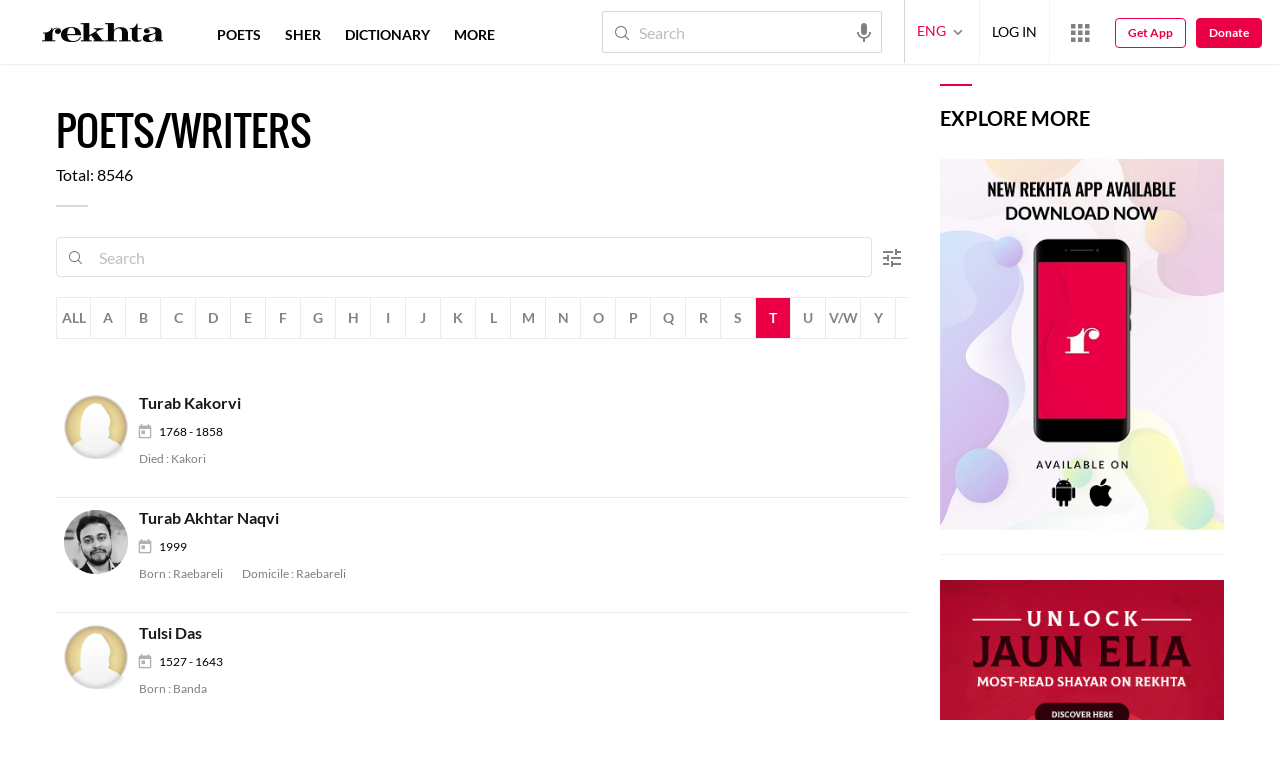

--- FILE ---
content_type: text/html; charset=utf-8
request_url: https://rekhta.org/location/other/na/na/na?startswith=t
body_size: 76851
content:
<!DOCTYPE html>

<html lang="en">
<head>
    <meta name="google" content="notranslate" />
    <meta name="viewport" content="width=device-width, initial-scale=1, maximum-scale=1" />
        <link rel="icon" type="image/png" href="https://rekhta.pc.cdn.bitgravity.com/content/images/favico.png" />
        <meta property="og:site_name" content="Rekhta" />
        <meta property="fb:app_id" content="710470395652694" />
        <meta name="twitter:site" content="@Rekhta">
        <meta name="twitter:creator" content="@Rekhta">

    
    


    <title>All Poets/Writers From  List | Rekhta</title>

    <link rel="canonical" href="https://www.rekhta.org/location/other/na/na/na" />
    <meta name="description" content="Find all Poets/Writers From  List with their poetry, Sher, Ghazals, Nazms in Hindi, English & Urdu. Listen and Watch Audios, Videos.">

    <meta name="twitter:card" content="summary" />
    <meta name="twitter:url" content="https://www.rekhta.org/location/other/na/na/na" />
    <meta name="twitter:title" content="All Poets/Writers From  List | Rekhta" />
    <meta name="twitter:description" content="Find all Poets/Writers From  List with their poetry, Sher, Ghazals, Nazms in Hindi, English & Urdu. Listen and Watch Audios, Videos." />
    
    <meta name="twitter:image" content="https://www.rekhta.org/content/images/tw-rekhta-logo1.png" />
    <meta property="og:image" content="https://www.rekhta.org/content/images/fb-rekhta-logo1.png" />
    <meta property="og:description" content="Find all Poets/Writers From  List with their poetry, Sher, Ghazals, Nazms in Hindi, English & Urdu. Listen and Watch Audios, Videos." />
    <meta property="og:url" content="https://www.rekhta.org/location/other/na/na/na" />
    <meta property="og:title" content="All Poets/Writers From  List | Rekhta" />
    <meta property="og:type" content="website" />

        <link rel="alternate" hreflang="en" href="https://www.rekhta.org/location/other/na/na/na" />
        <link rel="alternate" hreflang="hi" href="https://www.rekhta.org/location/other/na/na/na?lang=hi" />
        <link rel="alternate" hreflang="ur" href="https://www.rekhta.org/location/other/na/na/na?lang=ur" />


    
    <meta name="theme-color" content="#eb0046">
    
    <meta name="msapplication-navbutton-color" content="#eb0046">
    
    <meta name="apple-mobile-web-app-status-bar-style" content="#eb0046">

    <link href="https://rekhta.pc.cdn.bitgravity.com/content/3.5/rFonts.css?v=0.0.18" rel="preload" as="style" />
    <link href="https://rekhta.pc.cdn.bitgravity.com/content/3.5/rFonts.css?v=0.0.18" rel="stylesheet" media="print" onload="this.media='all'" />
    

    <style>
	.meherFont {
		display:none;
	}
        .loadingScreen {
            width: 100%;
            height: 100%;
            position: fixed;
            z-index: 99999999999999999;
            background: #fff;
            text-align: center;
            top: 0
        }

            .loadingScreen img {
                position: fixed;
                left: 50%;
                top: 50%;
                height: auto;
                width: 316px;
                margin-left: -158px;
                margin-top: -25px
            }

        .loadingScreenSvg {
            position: fixed;
            left: 50%;
            top: 50%;
            height: auto;
            width: 260px;
            margin-left: -130px;
            margin-top: -25px;
            display: block
        }

        .deviceMenuWrapper {
            position: fixed;
            left: -100%;
            visibility: hidden;
        }

        .deviceMenuWrapperActive {
            visibility: visible;
        }
    </style>

        <link href="https://rekhtastaticcdn.pc.cdn.bitgravity.com/css/3_5_global.css?v=1.0.2" rel="preload" as="style" />
        <link href="https://rekhtastaticcdn.pc.cdn.bitgravity.com/css/3_5_global.css?v=1.0.2" rel="stylesheet" media="print" onload="this.media='all'" />
        <link href="https://rekhtastaticcdn.pc.cdn.bitgravity.com/css/3_5_xs.css?v=1.0.127" rel="preload" as="style" />
        <link href="https://rekhtastaticcdn.pc.cdn.bitgravity.com/css/3_5_xs.css?v=1.0.127" rel="stylesheet" media="print" onload="this.media='all'" />
            <link href="https://rekhtastaticcdn.pc.cdn.bitgravity.com/css-4/4_0_xs.css?v=1.0.113" rel="preload" as="style" />
            <link href="https://rekhtastaticcdn.pc.cdn.bitgravity.com/css-4/4_0_xs.css?v=1.0.113" rel="stylesheet" media="print" onload="this.media='all'" />
        <link href="https://rekhtastaticcdn.pc.cdn.bitgravity.com/css/font.css?v=0.0.7" rel="preload" as="style" />
        <link href="https://rekhtastaticcdn.pc.cdn.bitgravity.com/css/font.css?v=0.0.7" rel="stylesheet" media="print" onload="this.media='all'" />
        <link href="https://rekhtastaticcdn.pc.cdn.bitgravity.com/css-4/animate.min.css?v=1.0.1" rel="preload" as="style" />
        <link href="https://rekhtastaticcdn.pc.cdn.bitgravity.com/css-4/animate.min.css?v=1.0.1" rel="stylesheet" media="print" onload="this.media='all'" />
        <link href="https://rekhtastaticcdn.pc.cdn.bitgravity.com/css-4/owl.carousel.min.css?v=1.0.8" rel="preload" as="style" />
        <link href="https://rekhtastaticcdn.pc.cdn.bitgravity.com/css-4/owl.carousel.min.css?v=1.0.8" rel="stylesheet" media="print" onload="this.media='all'" />


    <meta name="Rekhta:CSS" content="layout" />

    <meta name="Rekhta:CSS" content="dynamic" />


    <script>
        var startDt = Date.now();
        var userEvts = [];
        var currentLanguage = '1';
        // init values
       var requestPath ='/location/other/na/na/na';
        var lang=1;
        var rWorld= 'https://world.rekhta.org';
        var cardsUrl = 'https://rekhtacards.pc.cdn.bitgravity.com';
        var dictionaryAPIUrl = 'https://app-rekhta-dictionary.rekhta.org/api/v3/dict/GetGroupWordMeaning';
        var bundleurls={lg:'', md:'', sm:'' };
        var favAddText = 'Add to favorites';
        var favRemText = 'Remove from favorites';
        if (1=== 3) {
            favAddText = 'New_Home_Add_Favorites_Hindwi';
            favRemText = 'New_Home_Add_Favorites_Hindwi';
        }
        var websiteId =1;
        var maxAccessForRegistration = '5';
        var appVersion =4.0;
        var isSingleLang ='False';

        /* for quiz module */
        var returnUrl = 'https://www.rekhta.org/daily-quiz';
        var rekhtaUrl = 'https://www.rekhta.org';
        var uq = '';

		var email = '';
		var NetCoreWebsiteId = '';
        if(1 == 1)
        {
           NetCoreWebsiteId = 'bd6f931364b4fcf4323fb49f030abc7d';
        }
        else if (1 == 2)
        {
           NetCoreWebsiteId = '54897d6a8aea4fc6b779a34aafa66745';
        }
        else if (1 == 3)
        {
            NetCoreWebsiteId = 'da795d2d5057e99455e6d8b0c195611e';
        }

		var userInfo = {};
		var curntTime = new Date();
        var nxtHr = new Date();
        //nxtHr.setHours(nxtHr.getHours() + 1);
        nxtHr.setMinutes(nxtHr.getMinutes() + 5);

        var rfStatus = true;
        var rfVal = localStorage.getItem("_acc_urfTime");
        //alert(rfVal);
        if (rfVal !== undefined && rfVal != null) {
            var rfHr = new Date(rfVal);

            if (curntTime <= rfHr) {
                rfStatus = false;
            }
            else {
                localStorage.setItem("_acc_urfTime", nxtHr);
                rfStatus = true;
                localStorage.removeItem("_acc_uInfo");
            }
        }
        else {
            localStorage.setItem("_acc_urfTime", nxtHr);
        }

        //alert(rfStatus);
        if (rfStatus) {
            document.write("<script type='text/javascript' src='https://world.rekhta.org/user/userinfo'><\/script>");
        }

		_acc_uInfo = localStorage.getItem("_acc_uInfo");
        //alert(_acc_uInfo);
        if (_acc_uInfo != null) {
            userInfo = JSON.parse(_acc_uInfo) || [];
        }

    </script>
    

    <script>
        /*! jQuery v3.3.1 | (c) JS Foundation and other contributors | jquery.org/license */
        !function (e, t) { "use strict"; "object" == typeof module && "object" == typeof module.exports ? module.exports = e.document ? t(e, !0) : function (e) { if (!e.document) throw new Error("jQuery requires a window with a document"); return t(e) } : t(e) }("undefined" != typeof window ? window : this, function (e, t) { "use strict"; var n = [], r = e.document, i = Object.getPrototypeOf, o = n.slice, a = n.concat, s = n.push, u = n.indexOf, l = {}, c = l.toString, f = l.hasOwnProperty, p = f.toString, d = p.call(Object), h = {}, g = function e(t) { return "function" == typeof t && "number" != typeof t.nodeType }, y = function e(t) { return null != t && t === t.window }, v = { type: !0, src: !0, noModule: !0 }; function m(e, t, n) { var i, o = (t = t || r).createElement("script"); if (o.text = e, n) for (i in v) n[i] && (o[i] = n[i]); t.head.appendChild(o).parentNode.removeChild(o) } function x(e) { return null == e ? e + "" : "object" == typeof e || "function" == typeof e ? l[c.call(e)] || "object" : typeof e } var b = "3.3.1", w = function (e, t) { return new w.fn.init(e, t) }, T = /^[\s\uFEFF\xA0]+|[\s\uFEFF\xA0]+$/g; w.fn = w.prototype = { jquery: "3.3.1", constructor: w, length: 0, toArray: function () { return o.call(this) }, get: function (e) { return null == e ? o.call(this) : e < 0 ? this[e + this.length] : this[e] }, pushStack: function (e) { var t = w.merge(this.constructor(), e); return t.prevObject = this, t }, each: function (e) { return w.each(this, e) }, map: function (e) { return this.pushStack(w.map(this, function (t, n) { return e.call(t, n, t) })) }, slice: function () { return this.pushStack(o.apply(this, arguments)) }, first: function () { return this.eq(0) }, last: function () { return this.eq(-1) }, eq: function (e) { var t = this.length, n = +e + (e < 0 ? t : 0); return this.pushStack(n >= 0 && n < t ? [this[n]] : []) }, end: function () { return this.prevObject || this.constructor() }, push: s, sort: n.sort, splice: n.splice }, w.extend = w.fn.extend = function () { var e, t, n, r, i, o, a = arguments[0] || {}, s = 1, u = arguments.length, l = !1; for ("boolean" == typeof a && (l = a, a = arguments[s] || {}, s++), "object" == typeof a || g(a) || (a = {}), s === u && (a = this, s--); s < u; s++)if (null != (e = arguments[s])) for (t in e) n = a[t], a !== (r = e[t]) && (l && r && (w.isPlainObject(r) || (i = Array.isArray(r))) ? (i ? (i = !1, o = n && Array.isArray(n) ? n : []) : o = n && w.isPlainObject(n) ? n : {}, a[t] = w.extend(l, o, r)) : void 0 !== r && (a[t] = r)); return a }, w.extend({ expando: "jQuery" + ("3.3.1" + Math.random()).replace(/\D/g, ""), isReady: !0, error: function (e) { throw new Error(e) }, noop: function () { }, isPlainObject: function (e) { var t, n; return !(!e || "[object Object]" !== c.call(e)) && (!(t = i(e)) || "function" == typeof (n = f.call(t, "constructor") && t.constructor) && p.call(n) === d) }, isEmptyObject: function (e) { var t; for (t in e) return !1; return !0 }, globalEval: function (e) { m(e) }, each: function (e, t) { var n, r = 0; if (C(e)) { for (n = e.length; r < n; r++)if (!1 === t.call(e[r], r, e[r])) break } else for (r in e) if (!1 === t.call(e[r], r, e[r])) break; return e }, trim: function (e) { return null == e ? "" : (e + "").replace(T, "") }, makeArray: function (e, t) { var n = t || []; return null != e && (C(Object(e)) ? w.merge(n, "string" == typeof e ? [e] : e) : s.call(n, e)), n }, inArray: function (e, t, n) { return null == t ? -1 : u.call(t, e, n) }, merge: function (e, t) { for (var n = +t.length, r = 0, i = e.length; r < n; r++)e[i++] = t[r]; return e.length = i, e }, grep: function (e, t, n) { for (var r, i = [], o = 0, a = e.length, s = !n; o < a; o++)(r = !t(e[o], o)) !== s && i.push(e[o]); return i }, map: function (e, t, n) { var r, i, o = 0, s = []; if (C(e)) for (r = e.length; o < r; o++)null != (i = t(e[o], o, n)) && s.push(i); else for (o in e) null != (i = t(e[o], o, n)) && s.push(i); return a.apply([], s) }, guid: 1, support: h }), "function" == typeof Symbol && (w.fn[Symbol.iterator] = n[Symbol.iterator]), w.each("Boolean Number String Function Array Date RegExp Object Error Symbol".split(" "), function (e, t) { l["[object " + t + "]"] = t.toLowerCase() }); function C(e) { var t = !!e && "length" in e && e.length, n = x(e); return !g(e) && !y(e) && ("array" === n || 0 === t || "number" == typeof t && t > 0 && t - 1 in e) } var E = function (e) { var t, n, r, i, o, a, s, u, l, c, f, p, d, h, g, y, v, m, x, b = "sizzle" + 1 * new Date, w = e.document, T = 0, C = 0, E = ae(), k = ae(), S = ae(), D = function (e, t) { return e === t && (f = !0), 0 }, N = {}.hasOwnProperty, A = [], j = A.pop, q = A.push, L = A.push, H = A.slice, O = function (e, t) { for (var n = 0, r = e.length; n < r; n++)if (e[n] === t) return n; return -1 }, P = "checked|selected|async|autofocus|autoplay|controls|defer|disabled|hidden|ismap|loop|multiple|open|readonly|required|scoped", M = "[\\x20\\t\\r\\n\\f]", R = "(?:\\\\.|[\\w-]|[^\0-\\xa0])+", I = "\\[" + M + "*(" + R + ")(?:" + M + "*([*^$|!~]?=)" + M + "*(?:'((?:\\\\.|[^\\\\'])*)'|\"((?:\\\\.|[^\\\\\"])*)\"|(" + R + "))|)" + M + "*\\]", W = ":(" + R + ")(?:\\((('((?:\\\\.|[^\\\\'])*)'|\"((?:\\\\.|[^\\\\\"])*)\")|((?:\\\\.|[^\\\\()[\\]]|" + I + ")*)|.*)\\)|)", $ = new RegExp(M + "+", "g"), B = new RegExp("^" + M + "+|((?:^|[^\\\\])(?:\\\\.)*)" + M + "+$", "g"), F = new RegExp("^" + M + "*," + M + "*"), _ = new RegExp("^" + M + "*([>+~]|" + M + ")" + M + "*"), z = new RegExp("=" + M + "*([^\\]'\"]*?)" + M + "*\\]", "g"), X = new RegExp(W), U = new RegExp("^" + R + "$"), V = { ID: new RegExp("^#(" + R + ")"), CLASS: new RegExp("^\\.(" + R + ")"), TAG: new RegExp("^(" + R + "|[*])"), ATTR: new RegExp("^" + I), PSEUDO: new RegExp("^" + W), CHILD: new RegExp("^:(only|first|last|nth|nth-last)-(child|of-type)(?:\\(" + M + "*(even|odd|(([+-]|)(\\d*)n|)" + M + "*(?:([+-]|)" + M + "*(\\d+)|))" + M + "*\\)|)", "i"), bool: new RegExp("^(?:" + P + ")$", "i"), needsContext: new RegExp("^" + M + "*[>+~]|:(even|odd|eq|gt|lt|nth|first|last)(?:\\(" + M + "*((?:-\\d)?\\d*)" + M + "*\\)|)(?=[^-]|$)", "i") }, G = /^(?:input|select|textarea|button)$/i, Y = /^h\d$/i, Q = /^[^{]+\{\s*\[native \w/, J = /^(?:#([\w-]+)|(\w+)|\.([\w-]+))$/, K = /[+~]/, Z = new RegExp("\\\\([\\da-f]{1,6}" + M + "?|(" + M + ")|.)", "ig"), ee = function (e, t, n) { var r = "0x" + t - 65536; return r !== r || n ? t : r < 0 ? String.fromCharCode(r + 65536) : String.fromCharCode(r >> 10 | 55296, 1023 & r | 56320) }, te = /([\0-\x1f\x7f]|^-?\d)|^-$|[^\0-\x1f\x7f-\uFFFF\w-]/g, ne = function (e, t) { return t ? "\0" === e ? "\ufffd" : e.slice(0, -1) + "\\" + e.charCodeAt(e.length - 1).toString(16) + " " : "\\" + e }, re = function () { p() }, ie = me(function (e) { return !0 === e.disabled && ("form" in e || "label" in e) }, { dir: "parentNode", next: "legend" }); try { L.apply(A = H.call(w.childNodes), w.childNodes), A[w.childNodes.length].nodeType } catch (e) { L = { apply: A.length ? function (e, t) { q.apply(e, H.call(t)) } : function (e, t) { var n = e.length, r = 0; while (e[n++] = t[r++]); e.length = n - 1 } } } function oe(e, t, r, i) { var o, s, l, c, f, h, v, m = t && t.ownerDocument, T = t ? t.nodeType : 9; if (r = r || [], "string" != typeof e || !e || 1 !== T && 9 !== T && 11 !== T) return r; if (!i && ((t ? t.ownerDocument || t : w) !== d && p(t), t = t || d, g)) { if (11 !== T && (f = J.exec(e))) if (o = f[1]) { if (9 === T) { if (!(l = t.getElementById(o))) return r; if (l.id === o) return r.push(l), r } else if (m && (l = m.getElementById(o)) && x(t, l) && l.id === o) return r.push(l), r } else { if (f[2]) return L.apply(r, t.getElementsByTagName(e)), r; if ((o = f[3]) && n.getElementsByClassName && t.getElementsByClassName) return L.apply(r, t.getElementsByClassName(o)), r } if (n.qsa && !S[e + " "] && (!y || !y.test(e))) { if (1 !== T) m = t, v = e; else if ("object" !== t.nodeName.toLowerCase()) { (c = t.getAttribute("id")) ? c = c.replace(te, ne) : t.setAttribute("id", c = b), s = (h = a(e)).length; while (s--) h[s] = "#" + c + " " + ve(h[s]); v = h.join(","), m = K.test(e) && ge(t.parentNode) || t } if (v) try { return L.apply(r, m.querySelectorAll(v)), r } catch (e) { } finally { c === b && t.removeAttribute("id") } } } return u(e.replace(B, "$1"), t, r, i) } function ae() { var e = []; function t(n, i) { return e.push(n + " ") > r.cacheLength && delete t[e.shift()], t[n + " "] = i } return t } function se(e) { return e[b] = !0, e } function ue(e) { var t = d.createElement("fieldset"); try { return !!e(t) } catch (e) { return !1 } finally { t.parentNode && t.parentNode.removeChild(t), t = null } } function le(e, t) { var n = e.split("|"), i = n.length; while (i--) r.attrHandle[n[i]] = t } function ce(e, t) { var n = t && e, r = n && 1 === e.nodeType && 1 === t.nodeType && e.sourceIndex - t.sourceIndex; if (r) return r; if (n) while (n = n.nextSibling) if (n === t) return -1; return e ? 1 : -1 } function fe(e) { return function (t) { return "input" === t.nodeName.toLowerCase() && t.type === e } } function pe(e) { return function (t) { var n = t.nodeName.toLowerCase(); return ("input" === n || "button" === n) && t.type === e } } function de(e) { return function (t) { return "form" in t ? t.parentNode && !1 === t.disabled ? "label" in t ? "label" in t.parentNode ? t.parentNode.disabled === e : t.disabled === e : t.isDisabled === e || t.isDisabled !== !e && ie(t) === e : t.disabled === e : "label" in t && t.disabled === e } } function he(e) { return se(function (t) { return t = +t, se(function (n, r) { var i, o = e([], n.length, t), a = o.length; while (a--) n[i = o[a]] && (n[i] = !(r[i] = n[i])) }) }) } function ge(e) { return e && "undefined" != typeof e.getElementsByTagName && e } n = oe.support = {}, o = oe.isXML = function (e) { var t = e && (e.ownerDocument || e).documentElement; return !!t && "HTML" !== t.nodeName }, p = oe.setDocument = function (e) { var t, i, a = e ? e.ownerDocument || e : w; return a !== d && 9 === a.nodeType && a.documentElement ? (d = a, h = d.documentElement, g = !o(d), w !== d && (i = d.defaultView) && i.top !== i && (i.addEventListener ? i.addEventListener("unload", re, !1) : i.attachEvent && i.attachEvent("onunload", re)), n.attributes = ue(function (e) { return e.className = "i", !e.getAttribute("className") }), n.getElementsByTagName = ue(function (e) { return e.appendChild(d.createComment("")), !e.getElementsByTagName("*").length }), n.getElementsByClassName = Q.test(d.getElementsByClassName), n.getById = ue(function (e) { return h.appendChild(e).id = b, !d.getElementsByName || !d.getElementsByName(b).length }), n.getById ? (r.filter.ID = function (e) { var t = e.replace(Z, ee); return function (e) { return e.getAttribute("id") === t } }, r.find.ID = function (e, t) { if ("undefined" != typeof t.getElementById && g) { var n = t.getElementById(e); return n ? [n] : [] } }) : (r.filter.ID = function (e) { var t = e.replace(Z, ee); return function (e) { var n = "undefined" != typeof e.getAttributeNode && e.getAttributeNode("id"); return n && n.value === t } }, r.find.ID = function (e, t) { if ("undefined" != typeof t.getElementById && g) { var n, r, i, o = t.getElementById(e); if (o) { if ((n = o.getAttributeNode("id")) && n.value === e) return [o]; i = t.getElementsByName(e), r = 0; while (o = i[r++]) if ((n = o.getAttributeNode("id")) && n.value === e) return [o] } return [] } }), r.find.TAG = n.getElementsByTagName ? function (e, t) { return "undefined" != typeof t.getElementsByTagName ? t.getElementsByTagName(e) : n.qsa ? t.querySelectorAll(e) : void 0 } : function (e, t) { var n, r = [], i = 0, o = t.getElementsByTagName(e); if ("*" === e) { while (n = o[i++]) 1 === n.nodeType && r.push(n); return r } return o }, r.find.CLASS = n.getElementsByClassName && function (e, t) { if ("undefined" != typeof t.getElementsByClassName && g) return t.getElementsByClassName(e) }, v = [], y = [], (n.qsa = Q.test(d.querySelectorAll)) && (ue(function (e) { h.appendChild(e).innerHTML = "<a id='" + b + "'></a><select id='" + b + "-\r\\' msallowcapture=''><option selected=''></option></select>", e.querySelectorAll("[msallowcapture^='']").length && y.push("[*^$]=" + M + "*(?:''|\"\")"), e.querySelectorAll("[selected]").length || y.push("\\[" + M + "*(?:value|" + P + ")"), e.querySelectorAll("[id~=" + b + "-]").length || y.push("~="), e.querySelectorAll(":checked").length || y.push(":checked"), e.querySelectorAll("a#" + b + "+*").length || y.push(".#.+[+~]") }), ue(function (e) { e.innerHTML = "<a href='' disabled='disabled'></a><select disabled='disabled'><option/></select>"; var t = d.createElement("input"); t.setAttribute("type", "hidden"), e.appendChild(t).setAttribute("name", "D"), e.querySelectorAll("[name=d]").length && y.push("name" + M + "*[*^$|!~]?="), 2 !== e.querySelectorAll(":enabled").length && y.push(":enabled", ":disabled"), h.appendChild(e).disabled = !0, 2 !== e.querySelectorAll(":disabled").length && y.push(":enabled", ":disabled"), e.querySelectorAll("*,:x"), y.push(",.*:") })), (n.matchesSelector = Q.test(m = h.matches || h.webkitMatchesSelector || h.mozMatchesSelector || h.oMatchesSelector || h.msMatchesSelector)) && ue(function (e) { n.disconnectedMatch = m.call(e, "*"), m.call(e, "[s!='']:x"), v.push("!=", W) }), y = y.length && new RegExp(y.join("|")), v = v.length && new RegExp(v.join("|")), t = Q.test(h.compareDocumentPosition), x = t || Q.test(h.contains) ? function (e, t) { var n = 9 === e.nodeType ? e.documentElement : e, r = t && t.parentNode; return e === r || !(!r || 1 !== r.nodeType || !(n.contains ? n.contains(r) : e.compareDocumentPosition && 16 & e.compareDocumentPosition(r))) } : function (e, t) { if (t) while (t = t.parentNode) if (t === e) return !0; return !1 }, D = t ? function (e, t) { if (e === t) return f = !0, 0; var r = !e.compareDocumentPosition - !t.compareDocumentPosition; return r || (1 & (r = (e.ownerDocument || e) === (t.ownerDocument || t) ? e.compareDocumentPosition(t) : 1) || !n.sortDetached && t.compareDocumentPosition(e) === r ? e === d || e.ownerDocument === w && x(w, e) ? -1 : t === d || t.ownerDocument === w && x(w, t) ? 1 : c ? O(c, e) - O(c, t) : 0 : 4 & r ? -1 : 1) } : function (e, t) { if (e === t) return f = !0, 0; var n, r = 0, i = e.parentNode, o = t.parentNode, a = [e], s = [t]; if (!i || !o) return e === d ? -1 : t === d ? 1 : i ? -1 : o ? 1 : c ? O(c, e) - O(c, t) : 0; if (i === o) return ce(e, t); n = e; while (n = n.parentNode) a.unshift(n); n = t; while (n = n.parentNode) s.unshift(n); while (a[r] === s[r]) r++; return r ? ce(a[r], s[r]) : a[r] === w ? -1 : s[r] === w ? 1 : 0 }, d) : d }, oe.matches = function (e, t) { return oe(e, null, null, t) }, oe.matchesSelector = function (e, t) { if ((e.ownerDocument || e) !== d && p(e), t = t.replace(z, "='$1']"), n.matchesSelector && g && !S[t + " "] && (!v || !v.test(t)) && (!y || !y.test(t))) try { var r = m.call(e, t); if (r || n.disconnectedMatch || e.document && 11 !== e.document.nodeType) return r } catch (e) { } return oe(t, d, null, [e]).length > 0 }, oe.contains = function (e, t) { return (e.ownerDocument || e) !== d && p(e), x(e, t) }, oe.attr = function (e, t) { (e.ownerDocument || e) !== d && p(e); var i = r.attrHandle[t.toLowerCase()], o = i && N.call(r.attrHandle, t.toLowerCase()) ? i(e, t, !g) : void 0; return void 0 !== o ? o : n.attributes || !g ? e.getAttribute(t) : (o = e.getAttributeNode(t)) && o.specified ? o.value : null }, oe.escape = function (e) { return (e + "").replace(te, ne) }, oe.error = function (e) { throw new Error("Syntax error, unrecognized expression: " + e) }, oe.uniqueSort = function (e) { var t, r = [], i = 0, o = 0; if (f = !n.detectDuplicates, c = !n.sortStable && e.slice(0), e.sort(D), f) { while (t = e[o++]) t === e[o] && (i = r.push(o)); while (i--) e.splice(r[i], 1) } return c = null, e }, i = oe.getText = function (e) { var t, n = "", r = 0, o = e.nodeType; if (o) { if (1 === o || 9 === o || 11 === o) { if ("string" == typeof e.textContent) return e.textContent; for (e = e.firstChild; e; e = e.nextSibling)n += i(e) } else if (3 === o || 4 === o) return e.nodeValue } else while (t = e[r++]) n += i(t); return n }, (r = oe.selectors = { cacheLength: 50, createPseudo: se, match: V, attrHandle: {}, find: {}, relative: { ">": { dir: "parentNode", first: !0 }, " ": { dir: "parentNode" }, "+": { dir: "previousSibling", first: !0 }, "~": { dir: "previousSibling" } }, preFilter: { ATTR: function (e) { return e[1] = e[1].replace(Z, ee), e[3] = (e[3] || e[4] || e[5] || "").replace(Z, ee), "~=" === e[2] && (e[3] = " " + e[3] + " "), e.slice(0, 4) }, CHILD: function (e) { return e[1] = e[1].toLowerCase(), "nth" === e[1].slice(0, 3) ? (e[3] || oe.error(e[0]), e[4] = +(e[4] ? e[5] + (e[6] || 1) : 2 * ("even" === e[3] || "odd" === e[3])), e[5] = +(e[7] + e[8] || "odd" === e[3])) : e[3] && oe.error(e[0]), e }, PSEUDO: function (e) { var t, n = !e[6] && e[2]; return V.CHILD.test(e[0]) ? null : (e[3] ? e[2] = e[4] || e[5] || "" : n && X.test(n) && (t = a(n, !0)) && (t = n.indexOf(")", n.length - t) - n.length) && (e[0] = e[0].slice(0, t), e[2] = n.slice(0, t)), e.slice(0, 3)) } }, filter: { TAG: function (e) { var t = e.replace(Z, ee).toLowerCase(); return "*" === e ? function () { return !0 } : function (e) { return e.nodeName && e.nodeName.toLowerCase() === t } }, CLASS: function (e) { var t = E[e + " "]; return t || (t = new RegExp("(^|" + M + ")" + e + "(" + M + "|$)")) && E(e, function (e) { return t.test("string" == typeof e.className && e.className || "undefined" != typeof e.getAttribute && e.getAttribute("class") || "") }) }, ATTR: function (e, t, n) { return function (r) { var i = oe.attr(r, e); return null == i ? "!=" === t : !t || (i += "", "=" === t ? i === n : "!=" === t ? i !== n : "^=" === t ? n && 0 === i.indexOf(n) : "*=" === t ? n && i.indexOf(n) > -1 : "$=" === t ? n && i.slice(-n.length) === n : "~=" === t ? (" " + i.replace($, " ") + " ").indexOf(n) > -1 : "|=" === t && (i === n || i.slice(0, n.length + 1) === n + "-")) } }, CHILD: function (e, t, n, r, i) { var o = "nth" !== e.slice(0, 3), a = "last" !== e.slice(-4), s = "of-type" === t; return 1 === r && 0 === i ? function (e) { return !!e.parentNode } : function (t, n, u) { var l, c, f, p, d, h, g = o !== a ? "nextSibling" : "previousSibling", y = t.parentNode, v = s && t.nodeName.toLowerCase(), m = !u && !s, x = !1; if (y) { if (o) { while (g) { p = t; while (p = p[g]) if (s ? p.nodeName.toLowerCase() === v : 1 === p.nodeType) return !1; h = g = "only" === e && !h && "nextSibling" } return !0 } if (h = [a ? y.firstChild : y.lastChild], a && m) { x = (d = (l = (c = (f = (p = y)[b] || (p[b] = {}))[p.uniqueID] || (f[p.uniqueID] = {}))[e] || [])[0] === T && l[1]) && l[2], p = d && y.childNodes[d]; while (p = ++d && p && p[g] || (x = d = 0) || h.pop()) if (1 === p.nodeType && ++x && p === t) { c[e] = [T, d, x]; break } } else if (m && (x = d = (l = (c = (f = (p = t)[b] || (p[b] = {}))[p.uniqueID] || (f[p.uniqueID] = {}))[e] || [])[0] === T && l[1]), !1 === x) while (p = ++d && p && p[g] || (x = d = 0) || h.pop()) if ((s ? p.nodeName.toLowerCase() === v : 1 === p.nodeType) && ++x && (m && ((c = (f = p[b] || (p[b] = {}))[p.uniqueID] || (f[p.uniqueID] = {}))[e] = [T, x]), p === t)) break; return (x -= i) === r || x % r == 0 && x / r >= 0 } } }, PSEUDO: function (e, t) { var n, i = r.pseudos[e] || r.setFilters[e.toLowerCase()] || oe.error("unsupported pseudo: " + e); return i[b] ? i(t) : i.length > 1 ? (n = [e, e, "", t], r.setFilters.hasOwnProperty(e.toLowerCase()) ? se(function (e, n) { var r, o = i(e, t), a = o.length; while (a--) e[r = O(e, o[a])] = !(n[r] = o[a]) }) : function (e) { return i(e, 0, n) }) : i } }, pseudos: { not: se(function (e) { var t = [], n = [], r = s(e.replace(B, "$1")); return r[b] ? se(function (e, t, n, i) { var o, a = r(e, null, i, []), s = e.length; while (s--) (o = a[s]) && (e[s] = !(t[s] = o)) }) : function (e, i, o) { return t[0] = e, r(t, null, o, n), t[0] = null, !n.pop() } }), has: se(function (e) { return function (t) { return oe(e, t).length > 0 } }), contains: se(function (e) { return e = e.replace(Z, ee), function (t) { return (t.textContent || t.innerText || i(t)).indexOf(e) > -1 } }), lang: se(function (e) { return U.test(e || "") || oe.error("unsupported lang: " + e), e = e.replace(Z, ee).toLowerCase(), function (t) { var n; do { if (n = g ? t.lang : t.getAttribute("xml:lang") || t.getAttribute("lang")) return (n = n.toLowerCase()) === e || 0 === n.indexOf(e + "-") } while ((t = t.parentNode) && 1 === t.nodeType); return !1 } }), target: function (t) { var n = e.location && e.location.hash; return n && n.slice(1) === t.id }, root: function (e) { return e === h }, focus: function (e) { return e === d.activeElement && (!d.hasFocus || d.hasFocus()) && !!(e.type || e.href || ~e.tabIndex) }, enabled: de(!1), disabled: de(!0), checked: function (e) { var t = e.nodeName.toLowerCase(); return "input" === t && !!e.checked || "option" === t && !!e.selected }, selected: function (e) { return e.parentNode && e.parentNode.selectedIndex, !0 === e.selected }, empty: function (e) { for (e = e.firstChild; e; e = e.nextSibling)if (e.nodeType < 6) return !1; return !0 }, parent: function (e) { return !r.pseudos.empty(e) }, header: function (e) { return Y.test(e.nodeName) }, input: function (e) { return G.test(e.nodeName) }, button: function (e) { var t = e.nodeName.toLowerCase(); return "input" === t && "button" === e.type || "button" === t }, text: function (e) { var t; return "input" === e.nodeName.toLowerCase() && "text" === e.type && (null == (t = e.getAttribute("type")) || "text" === t.toLowerCase()) }, first: he(function () { return [0] }), last: he(function (e, t) { return [t - 1] }), eq: he(function (e, t, n) { return [n < 0 ? n + t : n] }), even: he(function (e, t) { for (var n = 0; n < t; n += 2)e.push(n); return e }), odd: he(function (e, t) { for (var n = 1; n < t; n += 2)e.push(n); return e }), lt: he(function (e, t, n) { for (var r = n < 0 ? n + t : n; --r >= 0;)e.push(r); return e }), gt: he(function (e, t, n) { for (var r = n < 0 ? n + t : n; ++r < t;)e.push(r); return e }) } }).pseudos.nth = r.pseudos.eq; for (t in { radio: !0, checkbox: !0, file: !0, password: !0, image: !0 }) r.pseudos[t] = fe(t); for (t in { submit: !0, reset: !0 }) r.pseudos[t] = pe(t); function ye() { } ye.prototype = r.filters = r.pseudos, r.setFilters = new ye, a = oe.tokenize = function (e, t) { var n, i, o, a, s, u, l, c = k[e + " "]; if (c) return t ? 0 : c.slice(0); s = e, u = [], l = r.preFilter; while (s) { n && !(i = F.exec(s)) || (i && (s = s.slice(i[0].length) || s), u.push(o = [])), n = !1, (i = _.exec(s)) && (n = i.shift(), o.push({ value: n, type: i[0].replace(B, " ") }), s = s.slice(n.length)); for (a in r.filter) !(i = V[a].exec(s)) || l[a] && !(i = l[a](i)) || (n = i.shift(), o.push({ value: n, type: a, matches: i }), s = s.slice(n.length)); if (!n) break } return t ? s.length : s ? oe.error(e) : k(e, u).slice(0) }; function ve(e) { for (var t = 0, n = e.length, r = ""; t < n; t++)r += e[t].value; return r } function me(e, t, n) { var r = t.dir, i = t.next, o = i || r, a = n && "parentNode" === o, s = C++; return t.first ? function (t, n, i) { while (t = t[r]) if (1 === t.nodeType || a) return e(t, n, i); return !1 } : function (t, n, u) { var l, c, f, p = [T, s]; if (u) { while (t = t[r]) if ((1 === t.nodeType || a) && e(t, n, u)) return !0 } else while (t = t[r]) if (1 === t.nodeType || a) if (f = t[b] || (t[b] = {}), c = f[t.uniqueID] || (f[t.uniqueID] = {}), i && i === t.nodeName.toLowerCase()) t = t[r] || t; else { if ((l = c[o]) && l[0] === T && l[1] === s) return p[2] = l[2]; if (c[o] = p, p[2] = e(t, n, u)) return !0 } return !1 } } function xe(e) { return e.length > 1 ? function (t, n, r) { var i = e.length; while (i--) if (!e[i](t, n, r)) return !1; return !0 } : e[0] } function be(e, t, n) { for (var r = 0, i = t.length; r < i; r++)oe(e, t[r], n); return n } function we(e, t, n, r, i) { for (var o, a = [], s = 0, u = e.length, l = null != t; s < u; s++)(o = e[s]) && (n && !n(o, r, i) || (a.push(o), l && t.push(s))); return a } function Te(e, t, n, r, i, o) { return r && !r[b] && (r = Te(r)), i && !i[b] && (i = Te(i, o)), se(function (o, a, s, u) { var l, c, f, p = [], d = [], h = a.length, g = o || be(t || "*", s.nodeType ? [s] : s, []), y = !e || !o && t ? g : we(g, p, e, s, u), v = n ? i || (o ? e : h || r) ? [] : a : y; if (n && n(y, v, s, u), r) { l = we(v, d), r(l, [], s, u), c = l.length; while (c--) (f = l[c]) && (v[d[c]] = !(y[d[c]] = f)) } if (o) { if (i || e) { if (i) { l = [], c = v.length; while (c--) (f = v[c]) && l.push(y[c] = f); i(null, v = [], l, u) } c = v.length; while (c--) (f = v[c]) && (l = i ? O(o, f) : p[c]) > -1 && (o[l] = !(a[l] = f)) } } else v = we(v === a ? v.splice(h, v.length) : v), i ? i(null, a, v, u) : L.apply(a, v) }) } function Ce(e) { for (var t, n, i, o = e.length, a = r.relative[e[0].type], s = a || r.relative[" "], u = a ? 1 : 0, c = me(function (e) { return e === t }, s, !0), f = me(function (e) { return O(t, e) > -1 }, s, !0), p = [function (e, n, r) { var i = !a && (r || n !== l) || ((t = n).nodeType ? c(e, n, r) : f(e, n, r)); return t = null, i }]; u < o; u++)if (n = r.relative[e[u].type]) p = [me(xe(p), n)]; else { if ((n = r.filter[e[u].type].apply(null, e[u].matches))[b]) { for (i = ++u; i < o; i++)if (r.relative[e[i].type]) break; return Te(u > 1 && xe(p), u > 1 && ve(e.slice(0, u - 1).concat({ value: " " === e[u - 2].type ? "*" : "" })).replace(B, "$1"), n, u < i && Ce(e.slice(u, i)), i < o && Ce(e = e.slice(i)), i < o && ve(e)) } p.push(n) } return xe(p) } function Ee(e, t) { var n = t.length > 0, i = e.length > 0, o = function (o, a, s, u, c) { var f, h, y, v = 0, m = "0", x = o && [], b = [], w = l, C = o || i && r.find.TAG("*", c), E = T += null == w ? 1 : Math.random() || .1, k = C.length; for (c && (l = a === d || a || c); m !== k && null != (f = C[m]); m++) { if (i && f) { h = 0, a || f.ownerDocument === d || (p(f), s = !g); while (y = e[h++]) if (y(f, a || d, s)) { u.push(f); break } c && (T = E) } n && ((f = !y && f) && v--, o && x.push(f)) } if (v += m, n && m !== v) { h = 0; while (y = t[h++]) y(x, b, a, s); if (o) { if (v > 0) while (m--) x[m] || b[m] || (b[m] = j.call(u)); b = we(b) } L.apply(u, b), c && !o && b.length > 0 && v + t.length > 1 && oe.uniqueSort(u) } return c && (T = E, l = w), x }; return n ? se(o) : o } return s = oe.compile = function (e, t) { var n, r = [], i = [], o = S[e + " "]; if (!o) { t || (t = a(e)), n = t.length; while (n--) (o = Ce(t[n]))[b] ? r.push(o) : i.push(o); (o = S(e, Ee(i, r))).selector = e } return o }, u = oe.select = function (e, t, n, i) { var o, u, l, c, f, p = "function" == typeof e && e, d = !i && a(e = p.selector || e); if (n = n || [], 1 === d.length) { if ((u = d[0] = d[0].slice(0)).length > 2 && "ID" === (l = u[0]).type && 9 === t.nodeType && g && r.relative[u[1].type]) { if (!(t = (r.find.ID(l.matches[0].replace(Z, ee), t) || [])[0])) return n; p && (t = t.parentNode), e = e.slice(u.shift().value.length) } o = V.needsContext.test(e) ? 0 : u.length; while (o--) { if (l = u[o], r.relative[c = l.type]) break; if ((f = r.find[c]) && (i = f(l.matches[0].replace(Z, ee), K.test(u[0].type) && ge(t.parentNode) || t))) { if (u.splice(o, 1), !(e = i.length && ve(u))) return L.apply(n, i), n; break } } } return (p || s(e, d))(i, t, !g, n, !t || K.test(e) && ge(t.parentNode) || t), n }, n.sortStable = b.split("").sort(D).join("") === b, n.detectDuplicates = !!f, p(), n.sortDetached = ue(function (e) { return 1 & e.compareDocumentPosition(d.createElement("fieldset")) }), ue(function (e) { return e.innerHTML = "<a href='#'></a>", "#" === e.firstChild.getAttribute("href") }) || le("type|href|height|width", function (e, t, n) { if (!n) return e.getAttribute(t, "type" === t.toLowerCase() ? 1 : 2) }), n.attributes && ue(function (e) { return e.innerHTML = "<input/>", e.firstChild.setAttribute("value", ""), "" === e.firstChild.getAttribute("value") }) || le("value", function (e, t, n) { if (!n && "input" === e.nodeName.toLowerCase()) return e.defaultValue }), ue(function (e) { return null == e.getAttribute("disabled") }) || le(P, function (e, t, n) { var r; if (!n) return !0 === e[t] ? t.toLowerCase() : (r = e.getAttributeNode(t)) && r.specified ? r.value : null }), oe }(e); w.find = E, w.expr = E.selectors, w.expr[":"] = w.expr.pseudos, w.uniqueSort = w.unique = E.uniqueSort, w.text = E.getText, w.isXMLDoc = E.isXML, w.contains = E.contains, w.escapeSelector = E.escape; var k = function (e, t, n) { var r = [], i = void 0 !== n; while ((e = e[t]) && 9 !== e.nodeType) if (1 === e.nodeType) { if (i && w(e).is(n)) break; r.push(e) } return r }, S = function (e, t) { for (var n = []; e; e = e.nextSibling)1 === e.nodeType && e !== t && n.push(e); return n }, D = w.expr.match.needsContext; function N(e, t) { return e.nodeName && e.nodeName.toLowerCase() === t.toLowerCase() } var A = /^<([a-z][^\/\0>:\x20\t\r\n\f]*)[\x20\t\r\n\f]*\/?>(?:<\/\1>|)$/i; function j(e, t, n) { return g(t) ? w.grep(e, function (e, r) { return !!t.call(e, r, e) !== n }) : t.nodeType ? w.grep(e, function (e) { return e === t !== n }) : "string" != typeof t ? w.grep(e, function (e) { return u.call(t, e) > -1 !== n }) : w.filter(t, e, n) } w.filter = function (e, t, n) { var r = t[0]; return n && (e = ":not(" + e + ")"), 1 === t.length && 1 === r.nodeType ? w.find.matchesSelector(r, e) ? [r] : [] : w.find.matches(e, w.grep(t, function (e) { return 1 === e.nodeType })) }, w.fn.extend({ find: function (e) { var t, n, r = this.length, i = this; if ("string" != typeof e) return this.pushStack(w(e).filter(function () { for (t = 0; t < r; t++)if (w.contains(i[t], this)) return !0 })); for (n = this.pushStack([]), t = 0; t < r; t++)w.find(e, i[t], n); return r > 1 ? w.uniqueSort(n) : n }, filter: function (e) { return this.pushStack(j(this, e || [], !1)) }, not: function (e) { return this.pushStack(j(this, e || [], !0)) }, is: function (e) { return !!j(this, "string" == typeof e && D.test(e) ? w(e) : e || [], !1).length } }); var q, L = /^(?:\s*(<[\w\W]+>)[^>]*|#([\w-]+))$/; (w.fn.init = function (e, t, n) { var i, o; if (!e) return this; if (n = n || q, "string" == typeof e) { if (!(i = "<" === e[0] && ">" === e[e.length - 1] && e.length >= 3 ? [null, e, null] : L.exec(e)) || !i[1] && t) return !t || t.jquery ? (t || n).find(e) : this.constructor(t).find(e); if (i[1]) { if (t = t instanceof w ? t[0] : t, w.merge(this, w.parseHTML(i[1], t && t.nodeType ? t.ownerDocument || t : r, !0)), A.test(i[1]) && w.isPlainObject(t)) for (i in t) g(this[i]) ? this[i](t[i]) : this.attr(i, t[i]); return this } return (o = r.getElementById(i[2])) && (this[0] = o, this.length = 1), this } return e.nodeType ? (this[0] = e, this.length = 1, this) : g(e) ? void 0 !== n.ready ? n.ready(e) : e(w) : w.makeArray(e, this) }).prototype = w.fn, q = w(r); var H = /^(?:parents|prev(?:Until|All))/, O = { children: !0, contents: !0, next: !0, prev: !0 }; w.fn.extend({ has: function (e) { var t = w(e, this), n = t.length; return this.filter(function () { for (var e = 0; e < n; e++)if (w.contains(this, t[e])) return !0 }) }, closest: function (e, t) { var n, r = 0, i = this.length, o = [], a = "string" != typeof e && w(e); if (!D.test(e)) for (; r < i; r++)for (n = this[r]; n && n !== t; n = n.parentNode)if (n.nodeType < 11 && (a ? a.index(n) > -1 : 1 === n.nodeType && w.find.matchesSelector(n, e))) { o.push(n); break } return this.pushStack(o.length > 1 ? w.uniqueSort(o) : o) }, index: function (e) { return e ? "string" == typeof e ? u.call(w(e), this[0]) : u.call(this, e.jquery ? e[0] : e) : this[0] && this[0].parentNode ? this.first().prevAll().length : -1 }, add: function (e, t) { return this.pushStack(w.uniqueSort(w.merge(this.get(), w(e, t)))) }, addBack: function (e) { return this.add(null == e ? this.prevObject : this.prevObject.filter(e)) } }); function P(e, t) { while ((e = e[t]) && 1 !== e.nodeType); return e } w.each({ parent: function (e) { var t = e.parentNode; return t && 11 !== t.nodeType ? t : null }, parents: function (e) { return k(e, "parentNode") }, parentsUntil: function (e, t, n) { return k(e, "parentNode", n) }, next: function (e) { return P(e, "nextSibling") }, prev: function (e) { return P(e, "previousSibling") }, nextAll: function (e) { return k(e, "nextSibling") }, prevAll: function (e) { return k(e, "previousSibling") }, nextUntil: function (e, t, n) { return k(e, "nextSibling", n) }, prevUntil: function (e, t, n) { return k(e, "previousSibling", n) }, siblings: function (e) { return S((e.parentNode || {}).firstChild, e) }, children: function (e) { return S(e.firstChild) }, contents: function (e) { return N(e, "iframe") ? e.contentDocument : (N(e, "template") && (e = e.content || e), w.merge([], e.childNodes)) } }, function (e, t) { w.fn[e] = function (n, r) { var i = w.map(this, t, n); return "Until" !== e.slice(-5) && (r = n), r && "string" == typeof r && (i = w.filter(r, i)), this.length > 1 && (O[e] || w.uniqueSort(i), H.test(e) && i.reverse()), this.pushStack(i) } }); var M = /[^\x20\t\r\n\f]+/g; function R(e) { var t = {}; return w.each(e.match(M) || [], function (e, n) { t[n] = !0 }), t } w.Callbacks = function (e) { e = "string" == typeof e ? R(e) : w.extend({}, e); var t, n, r, i, o = [], a = [], s = -1, u = function () { for (i = i || e.once, r = t = !0; a.length; s = -1) { n = a.shift(); while (++s < o.length) !1 === o[s].apply(n[0], n[1]) && e.stopOnFalse && (s = o.length, n = !1) } e.memory || (n = !1), t = !1, i && (o = n ? [] : "") }, l = { add: function () { return o && (n && !t && (s = o.length - 1, a.push(n)), function t(n) { w.each(n, function (n, r) { g(r) ? e.unique && l.has(r) || o.push(r) : r && r.length && "string" !== x(r) && t(r) }) }(arguments), n && !t && u()), this }, remove: function () { return w.each(arguments, function (e, t) { var n; while ((n = w.inArray(t, o, n)) > -1) o.splice(n, 1), n <= s && s-- }), this }, has: function (e) { return e ? w.inArray(e, o) > -1 : o.length > 0 }, empty: function () { return o && (o = []), this }, disable: function () { return i = a = [], o = n = "", this }, disabled: function () { return !o }, lock: function () { return i = a = [], n || t || (o = n = ""), this }, locked: function () { return !!i }, fireWith: function (e, n) { return i || (n = [e, (n = n || []).slice ? n.slice() : n], a.push(n), t || u()), this }, fire: function () { return l.fireWith(this, arguments), this }, fired: function () { return !!r } }; return l }; function I(e) { return e } function W(e) { throw e } function $(e, t, n, r) { var i; try { e && g(i = e.promise) ? i.call(e).done(t).fail(n) : e && g(i = e.then) ? i.call(e, t, n) : t.apply(void 0, [e].slice(r)) } catch (e) { n.apply(void 0, [e]) } } w.extend({ Deferred: function (t) { var n = [["notify", "progress", w.Callbacks("memory"), w.Callbacks("memory"), 2], ["resolve", "done", w.Callbacks("once memory"), w.Callbacks("once memory"), 0, "resolved"], ["reject", "fail", w.Callbacks("once memory"), w.Callbacks("once memory"), 1, "rejected"]], r = "pending", i = { state: function () { return r }, always: function () { return o.done(arguments).fail(arguments), this }, "catch": function (e) { return i.then(null, e) }, pipe: function () { var e = arguments; return w.Deferred(function (t) { w.each(n, function (n, r) { var i = g(e[r[4]]) && e[r[4]]; o[r[1]](function () { var e = i && i.apply(this, arguments); e && g(e.promise) ? e.promise().progress(t.notify).done(t.resolve).fail(t.reject) : t[r[0] + "With"](this, i ? [e] : arguments) }) }), e = null }).promise() }, then: function (t, r, i) { var o = 0; function a(t, n, r, i) { return function () { var s = this, u = arguments, l = function () { var e, l; if (!(t < o)) { if ((e = r.apply(s, u)) === n.promise()) throw new TypeError("Thenable self-resolution"); l = e && ("object" == typeof e || "function" == typeof e) && e.then, g(l) ? i ? l.call(e, a(o, n, I, i), a(o, n, W, i)) : (o++, l.call(e, a(o, n, I, i), a(o, n, W, i), a(o, n, I, n.notifyWith))) : (r !== I && (s = void 0, u = [e]), (i || n.resolveWith)(s, u)) } }, c = i ? l : function () { try { l() } catch (e) { w.Deferred.exceptionHook && w.Deferred.exceptionHook(e, c.stackTrace), t + 1 >= o && (r !== W && (s = void 0, u = [e]), n.rejectWith(s, u)) } }; t ? c() : (w.Deferred.getStackHook && (c.stackTrace = w.Deferred.getStackHook()), e.setTimeout(c)) } } return w.Deferred(function (e) { n[0][3].add(a(0, e, g(i) ? i : I, e.notifyWith)), n[1][3].add(a(0, e, g(t) ? t : I)), n[2][3].add(a(0, e, g(r) ? r : W)) }).promise() }, promise: function (e) { return null != e ? w.extend(e, i) : i } }, o = {}; return w.each(n, function (e, t) { var a = t[2], s = t[5]; i[t[1]] = a.add, s && a.add(function () { r = s }, n[3 - e][2].disable, n[3 - e][3].disable, n[0][2].lock, n[0][3].lock), a.add(t[3].fire), o[t[0]] = function () { return o[t[0] + "With"](this === o ? void 0 : this, arguments), this }, o[t[0] + "With"] = a.fireWith }), i.promise(o), t && t.call(o, o), o }, when: function (e) { var t = arguments.length, n = t, r = Array(n), i = o.call(arguments), a = w.Deferred(), s = function (e) { return function (n) { r[e] = this, i[e] = arguments.length > 1 ? o.call(arguments) : n, --t || a.resolveWith(r, i) } }; if (t <= 1 && ($(e, a.done(s(n)).resolve, a.reject, !t), "pending" === a.state() || g(i[n] && i[n].then))) return a.then(); while (n--) $(i[n], s(n), a.reject); return a.promise() } }); var B = /^(Eval|Internal|Range|Reference|Syntax|Type|URI)Error$/; w.Deferred.exceptionHook = function (t, n) { e.console && e.console.warn && t && B.test(t.name) && e.console.warn("jQuery.Deferred exception: " + t.message, t.stack, n) }, w.readyException = function (t) { e.setTimeout(function () { throw t }) }; var F = w.Deferred(); w.fn.ready = function (e) { return F.then(e)["catch"](function (e) { w.readyException(e) }), this }, w.extend({ isReady: !1, readyWait: 1, ready: function (e) { (!0 === e ? --w.readyWait : w.isReady) || (w.isReady = !0, !0 !== e && --w.readyWait > 0 || F.resolveWith(r, [w])) } }), w.ready.then = F.then; function _() { r.removeEventListener("DOMContentLoaded", _), e.removeEventListener("load", _), w.ready() } "complete" === r.readyState || "loading" !== r.readyState && !r.documentElement.doScroll ? e.setTimeout(w.ready) : (r.addEventListener("DOMContentLoaded", _), e.addEventListener("load", _)); var z = function (e, t, n, r, i, o, a) { var s = 0, u = e.length, l = null == n; if ("object" === x(n)) { i = !0; for (s in n) z(e, t, s, n[s], !0, o, a) } else if (void 0 !== r && (i = !0, g(r) || (a = !0), l && (a ? (t.call(e, r), t = null) : (l = t, t = function (e, t, n) { return l.call(w(e), n) })), t)) for (; s < u; s++)t(e[s], n, a ? r : r.call(e[s], s, t(e[s], n))); return i ? e : l ? t.call(e) : u ? t(e[0], n) : o }, X = /^-ms-/, U = /-([a-z])/g; function V(e, t) { return t.toUpperCase() } function G(e) { return e.replace(X, "ms-").replace(U, V) } var Y = function (e) { return 1 === e.nodeType || 9 === e.nodeType || !+e.nodeType }; function Q() { this.expando = w.expando + Q.uid++ } Q.uid = 1, Q.prototype = { cache: function (e) { var t = e[this.expando]; return t || (t = {}, Y(e) && (e.nodeType ? e[this.expando] = t : Object.defineProperty(e, this.expando, { value: t, configurable: !0 }))), t }, set: function (e, t, n) { var r, i = this.cache(e); if ("string" == typeof t) i[G(t)] = n; else for (r in t) i[G(r)] = t[r]; return i }, get: function (e, t) { return void 0 === t ? this.cache(e) : e[this.expando] && e[this.expando][G(t)] }, access: function (e, t, n) { return void 0 === t || t && "string" == typeof t && void 0 === n ? this.get(e, t) : (this.set(e, t, n), void 0 !== n ? n : t) }, remove: function (e, t) { var n, r = e[this.expando]; if (void 0 !== r) { if (void 0 !== t) { n = (t = Array.isArray(t) ? t.map(G) : (t = G(t)) in r ? [t] : t.match(M) || []).length; while (n--) delete r[t[n]] } (void 0 === t || w.isEmptyObject(r)) && (e.nodeType ? e[this.expando] = void 0 : delete e[this.expando]) } }, hasData: function (e) { var t = e[this.expando]; return void 0 !== t && !w.isEmptyObject(t) } }; var J = new Q, K = new Q, Z = /^(?:\{[\w\W]*\}|\[[\w\W]*\])$/, ee = /[A-Z]/g; function te(e) { return "true" === e || "false" !== e && ("null" === e ? null : e === +e + "" ? +e : Z.test(e) ? JSON.parse(e) : e) } function ne(e, t, n) { var r; if (void 0 === n && 1 === e.nodeType) if (r = "data-" + t.replace(ee, "-$&").toLowerCase(), "string" == typeof (n = e.getAttribute(r))) { try { n = te(n) } catch (e) { } K.set(e, t, n) } else n = void 0; return n } w.extend({ hasData: function (e) { return K.hasData(e) || J.hasData(e) }, data: function (e, t, n) { return K.access(e, t, n) }, removeData: function (e, t) { K.remove(e, t) }, _data: function (e, t, n) { return J.access(e, t, n) }, _removeData: function (e, t) { J.remove(e, t) } }), w.fn.extend({ data: function (e, t) { var n, r, i, o = this[0], a = o && o.attributes; if (void 0 === e) { if (this.length && (i = K.get(o), 1 === o.nodeType && !J.get(o, "hasDataAttrs"))) { n = a.length; while (n--) a[n] && 0 === (r = a[n].name).indexOf("data-") && (r = G(r.slice(5)), ne(o, r, i[r])); J.set(o, "hasDataAttrs", !0) } return i } return "object" == typeof e ? this.each(function () { K.set(this, e) }) : z(this, function (t) { var n; if (o && void 0 === t) { if (void 0 !== (n = K.get(o, e))) return n; if (void 0 !== (n = ne(o, e))) return n } else this.each(function () { K.set(this, e, t) }) }, null, t, arguments.length > 1, null, !0) }, removeData: function (e) { return this.each(function () { K.remove(this, e) }) } }), w.extend({ queue: function (e, t, n) { var r; if (e) return t = (t || "fx") + "queue", r = J.get(e, t), n && (!r || Array.isArray(n) ? r = J.access(e, t, w.makeArray(n)) : r.push(n)), r || [] }, dequeue: function (e, t) { t = t || "fx"; var n = w.queue(e, t), r = n.length, i = n.shift(), o = w._queueHooks(e, t), a = function () { w.dequeue(e, t) }; "inprogress" === i && (i = n.shift(), r--), i && ("fx" === t && n.unshift("inprogress"), delete o.stop, i.call(e, a, o)), !r && o && o.empty.fire() }, _queueHooks: function (e, t) { var n = t + "queueHooks"; return J.get(e, n) || J.access(e, n, { empty: w.Callbacks("once memory").add(function () { J.remove(e, [t + "queue", n]) }) }) } }), w.fn.extend({ queue: function (e, t) { var n = 2; return "string" != typeof e && (t = e, e = "fx", n--), arguments.length < n ? w.queue(this[0], e) : void 0 === t ? this : this.each(function () { var n = w.queue(this, e, t); w._queueHooks(this, e), "fx" === e && "inprogress" !== n[0] && w.dequeue(this, e) }) }, dequeue: function (e) { return this.each(function () { w.dequeue(this, e) }) }, clearQueue: function (e) { return this.queue(e || "fx", []) }, promise: function (e, t) { var n, r = 1, i = w.Deferred(), o = this, a = this.length, s = function () { --r || i.resolveWith(o, [o]) }; "string" != typeof e && (t = e, e = void 0), e = e || "fx"; while (a--) (n = J.get(o[a], e + "queueHooks")) && n.empty && (r++, n.empty.add(s)); return s(), i.promise(t) } }); var re = /[+-]?(?:\d*\.|)\d+(?:[eE][+-]?\d+|)/.source, ie = new RegExp("^(?:([+-])=|)(" + re + ")([a-z%]*)$", "i"), oe = ["Top", "Right", "Bottom", "Left"], ae = function (e, t) { return "none" === (e = t || e).style.display || "" === e.style.display && w.contains(e.ownerDocument, e) && "none" === w.css(e, "display") }, se = function (e, t, n, r) { var i, o, a = {}; for (o in t) a[o] = e.style[o], e.style[o] = t[o]; i = n.apply(e, r || []); for (o in t) e.style[o] = a[o]; return i }; function ue(e, t, n, r) { var i, o, a = 20, s = r ? function () { return r.cur() } : function () { return w.css(e, t, "") }, u = s(), l = n && n[3] || (w.cssNumber[t] ? "" : "px"), c = (w.cssNumber[t] || "px" !== l && +u) && ie.exec(w.css(e, t)); if (c && c[3] !== l) { u /= 2, l = l || c[3], c = +u || 1; while (a--) w.style(e, t, c + l), (1 - o) * (1 - (o = s() / u || .5)) <= 0 && (a = 0), c /= o; c *= 2, w.style(e, t, c + l), n = n || [] } return n && (c = +c || +u || 0, i = n[1] ? c + (n[1] + 1) * n[2] : +n[2], r && (r.unit = l, r.start = c, r.end = i)), i } var le = {}; function ce(e) { var t, n = e.ownerDocument, r = e.nodeName, i = le[r]; return i || (t = n.body.appendChild(n.createElement(r)), i = w.css(t, "display"), t.parentNode.removeChild(t), "none" === i && (i = "block"), le[r] = i, i) } function fe(e, t) { for (var n, r, i = [], o = 0, a = e.length; o < a; o++)(r = e[o]).style && (n = r.style.display, t ? ("none" === n && (i[o] = J.get(r, "display") || null, i[o] || (r.style.display = "")), "" === r.style.display && ae(r) && (i[o] = ce(r))) : "none" !== n && (i[o] = "none", J.set(r, "display", n))); for (o = 0; o < a; o++)null != i[o] && (e[o].style.display = i[o]); return e } w.fn.extend({ show: function () { return fe(this, !0) }, hide: function () { return fe(this) }, toggle: function (e) { return "boolean" == typeof e ? e ? this.show() : this.hide() : this.each(function () { ae(this) ? w(this).show() : w(this).hide() }) } }); var pe = /^(?:checkbox|radio)$/i, de = /<([a-z][^\/\0>\x20\t\r\n\f]+)/i, he = /^$|^module$|\/(?:java|ecma)script/i, ge = { option: [1, "<select multiple='multiple'>", "</select>"], thead: [1, "<table>", "</table>"], col: [2, "<table><colgroup>", "</colgroup></table>"], tr: [2, "<table><tbody>", "</tbody></table>"], td: [3, "<table><tbody><tr>", "</tr></tbody></table>"], _default: [0, "", ""] }; ge.optgroup = ge.option, ge.tbody = ge.tfoot = ge.colgroup = ge.caption = ge.thead, ge.th = ge.td; function ye(e, t) { var n; return n = "undefined" != typeof e.getElementsByTagName ? e.getElementsByTagName(t || "*") : "undefined" != typeof e.querySelectorAll ? e.querySelectorAll(t || "*") : [], void 0 === t || t && N(e, t) ? w.merge([e], n) : n } function ve(e, t) { for (var n = 0, r = e.length; n < r; n++)J.set(e[n], "globalEval", !t || J.get(t[n], "globalEval")) } var me = /<|&#?\w+;/; function xe(e, t, n, r, i) { for (var o, a, s, u, l, c, f = t.createDocumentFragment(), p = [], d = 0, h = e.length; d < h; d++)if ((o = e[d]) || 0 === o) if ("object" === x(o)) w.merge(p, o.nodeType ? [o] : o); else if (me.test(o)) { a = a || f.appendChild(t.createElement("div")), s = (de.exec(o) || ["", ""])[1].toLowerCase(), u = ge[s] || ge._default, a.innerHTML = u[1] + w.htmlPrefilter(o) + u[2], c = u[0]; while (c--) a = a.lastChild; w.merge(p, a.childNodes), (a = f.firstChild).textContent = "" } else p.push(t.createTextNode(o)); f.textContent = "", d = 0; while (o = p[d++]) if (r && w.inArray(o, r) > -1) i && i.push(o); else if (l = w.contains(o.ownerDocument, o), a = ye(f.appendChild(o), "script"), l && ve(a), n) { c = 0; while (o = a[c++]) he.test(o.type || "") && n.push(o) } return f } !function () { var e = r.createDocumentFragment().appendChild(r.createElement("div")), t = r.createElement("input"); t.setAttribute("type", "radio"), t.setAttribute("checked", "checked"), t.setAttribute("name", "t"), e.appendChild(t), h.checkClone = e.cloneNode(!0).cloneNode(!0).lastChild.checked, e.innerHTML = "<textarea>x</textarea>", h.noCloneChecked = !!e.cloneNode(!0).lastChild.defaultValue }(); var be = r.documentElement, we = /^key/, Te = /^(?:mouse|pointer|contextmenu|drag|drop)|click/, Ce = /^([^.]*)(?:\.(.+)|)/; function Ee() { return !0 } function ke() { return !1 } function Se() { try { return r.activeElement } catch (e) { } } function De(e, t, n, r, i, o) { var a, s; if ("object" == typeof t) { "string" != typeof n && (r = r || n, n = void 0); for (s in t) De(e, s, n, r, t[s], o); return e } if (null == r && null == i ? (i = n, r = n = void 0) : null == i && ("string" == typeof n ? (i = r, r = void 0) : (i = r, r = n, n = void 0)), !1 === i) i = ke; else if (!i) return e; return 1 === o && (a = i, (i = function (e) { return w().off(e), a.apply(this, arguments) }).guid = a.guid || (a.guid = w.guid++)), e.each(function () { w.event.add(this, t, i, r, n) }) } w.event = { global: {}, add: function (e, t, n, r, i) { var o, a, s, u, l, c, f, p, d, h, g, y = J.get(e); if (y) { n.handler && (n = (o = n).handler, i = o.selector), i && w.find.matchesSelector(be, i), n.guid || (n.guid = w.guid++), (u = y.events) || (u = y.events = {}), (a = y.handle) || (a = y.handle = function (t) { return "undefined" != typeof w && w.event.triggered !== t.type ? w.event.dispatch.apply(e, arguments) : void 0 }), l = (t = (t || "").match(M) || [""]).length; while (l--) d = g = (s = Ce.exec(t[l]) || [])[1], h = (s[2] || "").split(".").sort(), d && (f = w.event.special[d] || {}, d = (i ? f.delegateType : f.bindType) || d, f = w.event.special[d] || {}, c = w.extend({ type: d, origType: g, data: r, handler: n, guid: n.guid, selector: i, needsContext: i && w.expr.match.needsContext.test(i), namespace: h.join(".") }, o), (p = u[d]) || ((p = u[d] = []).delegateCount = 0, f.setup && !1 !== f.setup.call(e, r, h, a) || e.addEventListener && e.addEventListener(d, a)), f.add && (f.add.call(e, c), c.handler.guid || (c.handler.guid = n.guid)), i ? p.splice(p.delegateCount++, 0, c) : p.push(c), w.event.global[d] = !0) } }, remove: function (e, t, n, r, i) { var o, a, s, u, l, c, f, p, d, h, g, y = J.hasData(e) && J.get(e); if (y && (u = y.events)) { l = (t = (t || "").match(M) || [""]).length; while (l--) if (s = Ce.exec(t[l]) || [], d = g = s[1], h = (s[2] || "").split(".").sort(), d) { f = w.event.special[d] || {}, p = u[d = (r ? f.delegateType : f.bindType) || d] || [], s = s[2] && new RegExp("(^|\\.)" + h.join("\\.(?:.*\\.|)") + "(\\.|$)"), a = o = p.length; while (o--) c = p[o], !i && g !== c.origType || n && n.guid !== c.guid || s && !s.test(c.namespace) || r && r !== c.selector && ("**" !== r || !c.selector) || (p.splice(o, 1), c.selector && p.delegateCount--, f.remove && f.remove.call(e, c)); a && !p.length && (f.teardown && !1 !== f.teardown.call(e, h, y.handle) || w.removeEvent(e, d, y.handle), delete u[d]) } else for (d in u) w.event.remove(e, d + t[l], n, r, !0); w.isEmptyObject(u) && J.remove(e, "handle events") } }, dispatch: function (e) { var t = w.event.fix(e), n, r, i, o, a, s, u = new Array(arguments.length), l = (J.get(this, "events") || {})[t.type] || [], c = w.event.special[t.type] || {}; for (u[0] = t, n = 1; n < arguments.length; n++)u[n] = arguments[n]; if (t.delegateTarget = this, !c.preDispatch || !1 !== c.preDispatch.call(this, t)) { s = w.event.handlers.call(this, t, l), n = 0; while ((o = s[n++]) && !t.isPropagationStopped()) { t.currentTarget = o.elem, r = 0; while ((a = o.handlers[r++]) && !t.isImmediatePropagationStopped()) t.rnamespace && !t.rnamespace.test(a.namespace) || (t.handleObj = a, t.data = a.data, void 0 !== (i = ((w.event.special[a.origType] || {}).handle || a.handler).apply(o.elem, u)) && !1 === (t.result = i) && (t.preventDefault(), t.stopPropagation())) } return c.postDispatch && c.postDispatch.call(this, t), t.result } }, handlers: function (e, t) { var n, r, i, o, a, s = [], u = t.delegateCount, l = e.target; if (u && l.nodeType && !("click" === e.type && e.button >= 1)) for (; l !== this; l = l.parentNode || this)if (1 === l.nodeType && ("click" !== e.type || !0 !== l.disabled)) { for (o = [], a = {}, n = 0; n < u; n++)void 0 === a[i = (r = t[n]).selector + " "] && (a[i] = r.needsContext ? w(i, this).index(l) > -1 : w.find(i, this, null, [l]).length), a[i] && o.push(r); o.length && s.push({ elem: l, handlers: o }) } return l = this, u < t.length && s.push({ elem: l, handlers: t.slice(u) }), s }, addProp: function (e, t) { Object.defineProperty(w.Event.prototype, e, { enumerable: !0, configurable: !0, get: g(t) ? function () { if (this.originalEvent) return t(this.originalEvent) } : function () { if (this.originalEvent) return this.originalEvent[e] }, set: function (t) { Object.defineProperty(this, e, { enumerable: !0, configurable: !0, writable: !0, value: t }) } }) }, fix: function (e) { return e[w.expando] ? e : new w.Event(e) }, special: { load: { noBubble: !0 }, focus: { trigger: function () { if (this !== Se() && this.focus) return this.focus(), !1 }, delegateType: "focusin" }, blur: { trigger: function () { if (this === Se() && this.blur) return this.blur(), !1 }, delegateType: "focusout" }, click: { trigger: function () { if ("checkbox" === this.type && this.click && N(this, "input")) return this.click(), !1 }, _default: function (e) { return N(e.target, "a") } }, beforeunload: { postDispatch: function (e) { void 0 !== e.result && e.originalEvent && (e.originalEvent.returnValue = e.result) } } } }, w.removeEvent = function (e, t, n) { e.removeEventListener && e.removeEventListener(t, n) }, w.Event = function (e, t) { if (!(this instanceof w.Event)) return new w.Event(e, t); e && e.type ? (this.originalEvent = e, this.type = e.type, this.isDefaultPrevented = e.defaultPrevented || void 0 === e.defaultPrevented && !1 === e.returnValue ? Ee : ke, this.target = e.target && 3 === e.target.nodeType ? e.target.parentNode : e.target, this.currentTarget = e.currentTarget, this.relatedTarget = e.relatedTarget) : this.type = e, t && w.extend(this, t), this.timeStamp = e && e.timeStamp || Date.now(), this[w.expando] = !0 }, w.Event.prototype = { constructor: w.Event, isDefaultPrevented: ke, isPropagationStopped: ke, isImmediatePropagationStopped: ke, isSimulated: !1, preventDefault: function () { var e = this.originalEvent; this.isDefaultPrevented = Ee, e && !this.isSimulated && e.preventDefault() }, stopPropagation: function () { var e = this.originalEvent; this.isPropagationStopped = Ee, e && !this.isSimulated && e.stopPropagation() }, stopImmediatePropagation: function () { var e = this.originalEvent; this.isImmediatePropagationStopped = Ee, e && !this.isSimulated && e.stopImmediatePropagation(), this.stopPropagation() } }, w.each({ altKey: !0, bubbles: !0, cancelable: !0, changedTouches: !0, ctrlKey: !0, detail: !0, eventPhase: !0, metaKey: !0, pageX: !0, pageY: !0, shiftKey: !0, view: !0, "char": !0, charCode: !0, key: !0, keyCode: !0, button: !0, buttons: !0, clientX: !0, clientY: !0, offsetX: !0, offsetY: !0, pointerId: !0, pointerType: !0, screenX: !0, screenY: !0, targetTouches: !0, toElement: !0, touches: !0, which: function (e) { var t = e.button; return null == e.which && we.test(e.type) ? null != e.charCode ? e.charCode : e.keyCode : !e.which && void 0 !== t && Te.test(e.type) ? 1 & t ? 1 : 2 & t ? 3 : 4 & t ? 2 : 0 : e.which } }, w.event.addProp), w.each({ mouseenter: "mouseover", mouseleave: "mouseout", pointerenter: "pointerover", pointerleave: "pointerout" }, function (e, t) { w.event.special[e] = { delegateType: t, bindType: t, handle: function (e) { var n, r = this, i = e.relatedTarget, o = e.handleObj; return i && (i === r || w.contains(r, i)) || (e.type = o.origType, n = o.handler.apply(this, arguments), e.type = t), n } } }), w.fn.extend({ on: function (e, t, n, r) { return De(this, e, t, n, r) }, one: function (e, t, n, r) { return De(this, e, t, n, r, 1) }, off: function (e, t, n) { var r, i; if (e && e.preventDefault && e.handleObj) return r = e.handleObj, w(e.delegateTarget).off(r.namespace ? r.origType + "." + r.namespace : r.origType, r.selector, r.handler), this; if ("object" == typeof e) { for (i in e) this.off(i, t, e[i]); return this } return !1 !== t && "function" != typeof t || (n = t, t = void 0), !1 === n && (n = ke), this.each(function () { w.event.remove(this, e, n, t) }) } }); var Ne = /<(?!area|br|col|embed|hr|img|input|link|meta|param)(([a-z][^\/\0>\x20\t\r\n\f]*)[^>]*)\/>/gi, Ae = /<script|<style|<link/i, je = /checked\s*(?:[^=]|=\s*.checked.)/i, qe = /^\s*<!(?:\[CDATA\[|--)|(?:\]\]|--)>\s*$/g; function Le(e, t) { return N(e, "table") && N(11 !== t.nodeType ? t : t.firstChild, "tr") ? w(e).children("tbody")[0] || e : e } function He(e) { return e.type = (null !== e.getAttribute("type")) + "/" + e.type, e } function Oe(e) { return "true/" === (e.type || "").slice(0, 5) ? e.type = e.type.slice(5) : e.removeAttribute("type"), e } function Pe(e, t) { var n, r, i, o, a, s, u, l; if (1 === t.nodeType) { if (J.hasData(e) && (o = J.access(e), a = J.set(t, o), l = o.events)) { delete a.handle, a.events = {}; for (i in l) for (n = 0, r = l[i].length; n < r; n++)w.event.add(t, i, l[i][n]) } K.hasData(e) && (s = K.access(e), u = w.extend({}, s), K.set(t, u)) } } function Me(e, t) { var n = t.nodeName.toLowerCase(); "input" === n && pe.test(e.type) ? t.checked = e.checked : "input" !== n && "textarea" !== n || (t.defaultValue = e.defaultValue) } function Re(e, t, n, r) { t = a.apply([], t); var i, o, s, u, l, c, f = 0, p = e.length, d = p - 1, y = t[0], v = g(y); if (v || p > 1 && "string" == typeof y && !h.checkClone && je.test(y)) return e.each(function (i) { var o = e.eq(i); v && (t[0] = y.call(this, i, o.html())), Re(o, t, n, r) }); if (p && (i = xe(t, e[0].ownerDocument, !1, e, r), o = i.firstChild, 1 === i.childNodes.length && (i = o), o || r)) { for (u = (s = w.map(ye(i, "script"), He)).length; f < p; f++)l = i, f !== d && (l = w.clone(l, !0, !0), u && w.merge(s, ye(l, "script"))), n.call(e[f], l, f); if (u) for (c = s[s.length - 1].ownerDocument, w.map(s, Oe), f = 0; f < u; f++)l = s[f], he.test(l.type || "") && !J.access(l, "globalEval") && w.contains(c, l) && (l.src && "module" !== (l.type || "").toLowerCase() ? w._evalUrl && w._evalUrl(l.src) : m(l.textContent.replace(qe, ""), c, l)) } return e } function Ie(e, t, n) { for (var r, i = t ? w.filter(t, e) : e, o = 0; null != (r = i[o]); o++)n || 1 !== r.nodeType || w.cleanData(ye(r)), r.parentNode && (n && w.contains(r.ownerDocument, r) && ve(ye(r, "script")), r.parentNode.removeChild(r)); return e } w.extend({ htmlPrefilter: function (e) { return e.replace(Ne, "<$1></$2>") }, clone: function (e, t, n) { var r, i, o, a, s = e.cloneNode(!0), u = w.contains(e.ownerDocument, e); if (!(h.noCloneChecked || 1 !== e.nodeType && 11 !== e.nodeType || w.isXMLDoc(e))) for (a = ye(s), r = 0, i = (o = ye(e)).length; r < i; r++)Me(o[r], a[r]); if (t) if (n) for (o = o || ye(e), a = a || ye(s), r = 0, i = o.length; r < i; r++)Pe(o[r], a[r]); else Pe(e, s); return (a = ye(s, "script")).length > 0 && ve(a, !u && ye(e, "script")), s }, cleanData: function (e) { for (var t, n, r, i = w.event.special, o = 0; void 0 !== (n = e[o]); o++)if (Y(n)) { if (t = n[J.expando]) { if (t.events) for (r in t.events) i[r] ? w.event.remove(n, r) : w.removeEvent(n, r, t.handle); n[J.expando] = void 0 } n[K.expando] && (n[K.expando] = void 0) } } }), w.fn.extend({ detach: function (e) { return Ie(this, e, !0) }, remove: function (e) { return Ie(this, e) }, text: function (e) { return z(this, function (e) { return void 0 === e ? w.text(this) : this.empty().each(function () { 1 !== this.nodeType && 11 !== this.nodeType && 9 !== this.nodeType || (this.textContent = e) }) }, null, e, arguments.length) }, append: function () { return Re(this, arguments, function (e) { 1 !== this.nodeType && 11 !== this.nodeType && 9 !== this.nodeType || Le(this, e).appendChild(e) }) }, prepend: function () { return Re(this, arguments, function (e) { if (1 === this.nodeType || 11 === this.nodeType || 9 === this.nodeType) { var t = Le(this, e); t.insertBefore(e, t.firstChild) } }) }, before: function () { return Re(this, arguments, function (e) { this.parentNode && this.parentNode.insertBefore(e, this) }) }, after: function () { return Re(this, arguments, function (e) { this.parentNode && this.parentNode.insertBefore(e, this.nextSibling) }) }, empty: function () { for (var e, t = 0; null != (e = this[t]); t++)1 === e.nodeType && (w.cleanData(ye(e, !1)), e.textContent = ""); return this }, clone: function (e, t) { return e = null != e && e, t = null == t ? e : t, this.map(function () { return w.clone(this, e, t) }) }, html: function (e) { return z(this, function (e) { var t = this[0] || {}, n = 0, r = this.length; if (void 0 === e && 1 === t.nodeType) return t.innerHTML; if ("string" == typeof e && !Ae.test(e) && !ge[(de.exec(e) || ["", ""])[1].toLowerCase()]) { e = w.htmlPrefilter(e); try { for (; n < r; n++)1 === (t = this[n] || {}).nodeType && (w.cleanData(ye(t, !1)), t.innerHTML = e); t = 0 } catch (e) { } } t && this.empty().append(e) }, null, e, arguments.length) }, replaceWith: function () { var e = []; return Re(this, arguments, function (t) { var n = this.parentNode; w.inArray(this, e) < 0 && (w.cleanData(ye(this)), n && n.replaceChild(t, this)) }, e) } }), w.each({ appendTo: "append", prependTo: "prepend", insertBefore: "before", insertAfter: "after", replaceAll: "replaceWith" }, function (e, t) { w.fn[e] = function (e) { for (var n, r = [], i = w(e), o = i.length - 1, a = 0; a <= o; a++)n = a === o ? this : this.clone(!0), w(i[a])[t](n), s.apply(r, n.get()); return this.pushStack(r) } }); var We = new RegExp("^(" + re + ")(?!px)[a-z%]+$", "i"), $e = function (t) { var n = t.ownerDocument.defaultView; return n && n.opener || (n = e), n.getComputedStyle(t) }, Be = new RegExp(oe.join("|"), "i"); !function () { function t() { if (c) { l.style.cssText = "position:absolute;left:-11111px;width:60px;margin-top:1px;padding:0;border:0", c.style.cssText = "position:relative;display:block;box-sizing:border-box;overflow:scroll;margin:auto;border:1px;padding:1px;width:60%;top:1%", be.appendChild(l).appendChild(c); var t = e.getComputedStyle(c); i = "1%" !== t.top, u = 12 === n(t.marginLeft), c.style.right = "60%", s = 36 === n(t.right), o = 36 === n(t.width), c.style.position = "absolute", a = 36 === c.offsetWidth || "absolute", be.removeChild(l), c = null } } function n(e) { return Math.round(parseFloat(e)) } var i, o, a, s, u, l = r.createElement("div"), c = r.createElement("div"); c.style && (c.style.backgroundClip = "content-box", c.cloneNode(!0).style.backgroundClip = "", h.clearCloneStyle = "content-box" === c.style.backgroundClip, w.extend(h, { boxSizingReliable: function () { return t(), o }, pixelBoxStyles: function () { return t(), s }, pixelPosition: function () { return t(), i }, reliableMarginLeft: function () { return t(), u }, scrollboxSize: function () { return t(), a } })) }(); function Fe(e, t, n) { var r, i, o, a, s = e.style; return (n = n || $e(e)) && ("" !== (a = n.getPropertyValue(t) || n[t]) || w.contains(e.ownerDocument, e) || (a = w.style(e, t)), !h.pixelBoxStyles() && We.test(a) && Be.test(t) && (r = s.width, i = s.minWidth, o = s.maxWidth, s.minWidth = s.maxWidth = s.width = a, a = n.width, s.width = r, s.minWidth = i, s.maxWidth = o)), void 0 !== a ? a + "" : a } function _e(e, t) { return { get: function () { if (!e()) return (this.get = t).apply(this, arguments); delete this.get } } } var ze = /^(none|table(?!-c[ea]).+)/, Xe = /^--/, Ue = { position: "absolute", visibility: "hidden", display: "block" }, Ve = { letterSpacing: "0", fontWeight: "400" }, Ge = ["Webkit", "Moz", "ms"], Ye = r.createElement("div").style; function Qe(e) { if (e in Ye) return e; var t = e[0].toUpperCase() + e.slice(1), n = Ge.length; while (n--) if ((e = Ge[n] + t) in Ye) return e } function Je(e) { var t = w.cssProps[e]; return t || (t = w.cssProps[e] = Qe(e) || e), t } function Ke(e, t, n) { var r = ie.exec(t); return r ? Math.max(0, r[2] - (n || 0)) + (r[3] || "px") : t } function Ze(e, t, n, r, i, o) { var a = "width" === t ? 1 : 0, s = 0, u = 0; if (n === (r ? "border" : "content")) return 0; for (; a < 4; a += 2)"margin" === n && (u += w.css(e, n + oe[a], !0, i)), r ? ("content" === n && (u -= w.css(e, "padding" + oe[a], !0, i)), "margin" !== n && (u -= w.css(e, "border" + oe[a] + "Width", !0, i))) : (u += w.css(e, "padding" + oe[a], !0, i), "padding" !== n ? u += w.css(e, "border" + oe[a] + "Width", !0, i) : s += w.css(e, "border" + oe[a] + "Width", !0, i)); return !r && o >= 0 && (u += Math.max(0, Math.ceil(e["offset" + t[0].toUpperCase() + t.slice(1)] - o - u - s - .5))), u } function et(e, t, n) { var r = $e(e), i = Fe(e, t, r), o = "border-box" === w.css(e, "boxSizing", !1, r), a = o; if (We.test(i)) { if (!n) return i; i = "auto" } return a = a && (h.boxSizingReliable() || i === e.style[t]), ("auto" === i || !parseFloat(i) && "inline" === w.css(e, "display", !1, r)) && (i = e["offset" + t[0].toUpperCase() + t.slice(1)], a = !0), (i = parseFloat(i) || 0) + Ze(e, t, n || (o ? "border" : "content"), a, r, i) + "px" } w.extend({ cssHooks: { opacity: { get: function (e, t) { if (t) { var n = Fe(e, "opacity"); return "" === n ? "1" : n } } } }, cssNumber: { animationIterationCount: !0, columnCount: !0, fillOpacity: !0, flexGrow: !0, flexShrink: !0, fontWeight: !0, lineHeight: !0, opacity: !0, order: !0, orphans: !0, widows: !0, zIndex: !0, zoom: !0 }, cssProps: {}, style: function (e, t, n, r) { if (e && 3 !== e.nodeType && 8 !== e.nodeType && e.style) { var i, o, a, s = G(t), u = Xe.test(t), l = e.style; if (u || (t = Je(s)), a = w.cssHooks[t] || w.cssHooks[s], void 0 === n) return a && "get" in a && void 0 !== (i = a.get(e, !1, r)) ? i : l[t]; "string" == (o = typeof n) && (i = ie.exec(n)) && i[1] && (n = ue(e, t, i), o = "number"), null != n && n === n && ("number" === o && (n += i && i[3] || (w.cssNumber[s] ? "" : "px")), h.clearCloneStyle || "" !== n || 0 !== t.indexOf("background") || (l[t] = "inherit"), a && "set" in a && void 0 === (n = a.set(e, n, r)) || (u ? l.setProperty(t, n) : l[t] = n)) } }, css: function (e, t, n, r) { var i, o, a, s = G(t); return Xe.test(t) || (t = Je(s)), (a = w.cssHooks[t] || w.cssHooks[s]) && "get" in a && (i = a.get(e, !0, n)), void 0 === i && (i = Fe(e, t, r)), "normal" === i && t in Ve && (i = Ve[t]), "" === n || n ? (o = parseFloat(i), !0 === n || isFinite(o) ? o || 0 : i) : i } }), w.each(["height", "width"], function (e, t) { w.cssHooks[t] = { get: function (e, n, r) { if (n) return !ze.test(w.css(e, "display")) || e.getClientRects().length && e.getBoundingClientRect().width ? et(e, t, r) : se(e, Ue, function () { return et(e, t, r) }) }, set: function (e, n, r) { var i, o = $e(e), a = "border-box" === w.css(e, "boxSizing", !1, o), s = r && Ze(e, t, r, a, o); return a && h.scrollboxSize() === o.position && (s -= Math.ceil(e["offset" + t[0].toUpperCase() + t.slice(1)] - parseFloat(o[t]) - Ze(e, t, "border", !1, o) - .5)), s && (i = ie.exec(n)) && "px" !== (i[3] || "px") && (e.style[t] = n, n = w.css(e, t)), Ke(e, n, s) } } }), w.cssHooks.marginLeft = _e(h.reliableMarginLeft, function (e, t) { if (t) return (parseFloat(Fe(e, "marginLeft")) || e.getBoundingClientRect().left - se(e, { marginLeft: 0 }, function () { return e.getBoundingClientRect().left })) + "px" }), w.each({ margin: "", padding: "", border: "Width" }, function (e, t) { w.cssHooks[e + t] = { expand: function (n) { for (var r = 0, i = {}, o = "string" == typeof n ? n.split(" ") : [n]; r < 4; r++)i[e + oe[r] + t] = o[r] || o[r - 2] || o[0]; return i } }, "margin" !== e && (w.cssHooks[e + t].set = Ke) }), w.fn.extend({ css: function (e, t) { return z(this, function (e, t, n) { var r, i, o = {}, a = 0; if (Array.isArray(t)) { for (r = $e(e), i = t.length; a < i; a++)o[t[a]] = w.css(e, t[a], !1, r); return o } return void 0 !== n ? w.style(e, t, n) : w.css(e, t) }, e, t, arguments.length > 1) } }); function tt(e, t, n, r, i) { return new tt.prototype.init(e, t, n, r, i) } w.Tween = tt, tt.prototype = { constructor: tt, init: function (e, t, n, r, i, o) { this.elem = e, this.prop = n, this.easing = i || w.easing._default, this.options = t, this.start = this.now = this.cur(), this.end = r, this.unit = o || (w.cssNumber[n] ? "" : "px") }, cur: function () { var e = tt.propHooks[this.prop]; return e && e.get ? e.get(this) : tt.propHooks._default.get(this) }, run: function (e) { var t, n = tt.propHooks[this.prop]; return this.options.duration ? this.pos = t = w.easing[this.easing](e, this.options.duration * e, 0, 1, this.options.duration) : this.pos = t = e, this.now = (this.end - this.start) * t + this.start, this.options.step && this.options.step.call(this.elem, this.now, this), n && n.set ? n.set(this) : tt.propHooks._default.set(this), this } }, tt.prototype.init.prototype = tt.prototype, tt.propHooks = { _default: { get: function (e) { var t; return 1 !== e.elem.nodeType || null != e.elem[e.prop] && null == e.elem.style[e.prop] ? e.elem[e.prop] : (t = w.css(e.elem, e.prop, "")) && "auto" !== t ? t : 0 }, set: function (e) { w.fx.step[e.prop] ? w.fx.step[e.prop](e) : 1 !== e.elem.nodeType || null == e.elem.style[w.cssProps[e.prop]] && !w.cssHooks[e.prop] ? e.elem[e.prop] = e.now : w.style(e.elem, e.prop, e.now + e.unit) } } }, tt.propHooks.scrollTop = tt.propHooks.scrollLeft = { set: function (e) { e.elem.nodeType && e.elem.parentNode && (e.elem[e.prop] = e.now) } }, w.easing = { linear: function (e) { return e }, swing: function (e) { return .5 - Math.cos(e * Math.PI) / 2 }, _default: "swing" }, w.fx = tt.prototype.init, w.fx.step = {}; var nt, rt, it = /^(?:toggle|show|hide)$/, ot = /queueHooks$/; function at() { rt && (!1 === r.hidden && e.requestAnimationFrame ? e.requestAnimationFrame(at) : e.setTimeout(at, w.fx.interval), w.fx.tick()) } function st() { return e.setTimeout(function () { nt = void 0 }), nt = Date.now() } function ut(e, t) { var n, r = 0, i = { height: e }; for (t = t ? 1 : 0; r < 4; r += 2 - t)i["margin" + (n = oe[r])] = i["padding" + n] = e; return t && (i.opacity = i.width = e), i } function lt(e, t, n) { for (var r, i = (pt.tweeners[t] || []).concat(pt.tweeners["*"]), o = 0, a = i.length; o < a; o++)if (r = i[o].call(n, t, e)) return r } function ct(e, t, n) { var r, i, o, a, s, u, l, c, f = "width" in t || "height" in t, p = this, d = {}, h = e.style, g = e.nodeType && ae(e), y = J.get(e, "fxshow"); n.queue || (null == (a = w._queueHooks(e, "fx")).unqueued && (a.unqueued = 0, s = a.empty.fire, a.empty.fire = function () { a.unqueued || s() }), a.unqueued++, p.always(function () { p.always(function () { a.unqueued--, w.queue(e, "fx").length || a.empty.fire() }) })); for (r in t) if (i = t[r], it.test(i)) { if (delete t[r], o = o || "toggle" === i, i === (g ? "hide" : "show")) { if ("show" !== i || !y || void 0 === y[r]) continue; g = !0 } d[r] = y && y[r] || w.style(e, r) } if ((u = !w.isEmptyObject(t)) || !w.isEmptyObject(d)) { f && 1 === e.nodeType && (n.overflow = [h.overflow, h.overflowX, h.overflowY], null == (l = y && y.display) && (l = J.get(e, "display")), "none" === (c = w.css(e, "display")) && (l ? c = l : (fe([e], !0), l = e.style.display || l, c = w.css(e, "display"), fe([e]))), ("inline" === c || "inline-block" === c && null != l) && "none" === w.css(e, "float") && (u || (p.done(function () { h.display = l }), null == l && (c = h.display, l = "none" === c ? "" : c)), h.display = "inline-block")), n.overflow && (h.overflow = "hidden", p.always(function () { h.overflow = n.overflow[0], h.overflowX = n.overflow[1], h.overflowY = n.overflow[2] })), u = !1; for (r in d) u || (y ? "hidden" in y && (g = y.hidden) : y = J.access(e, "fxshow", { display: l }), o && (y.hidden = !g), g && fe([e], !0), p.done(function () { g || fe([e]), J.remove(e, "fxshow"); for (r in d) w.style(e, r, d[r]) })), u = lt(g ? y[r] : 0, r, p), r in y || (y[r] = u.start, g && (u.end = u.start, u.start = 0)) } } function ft(e, t) { var n, r, i, o, a; for (n in e) if (r = G(n), i = t[r], o = e[n], Array.isArray(o) && (i = o[1], o = e[n] = o[0]), n !== r && (e[r] = o, delete e[n]), (a = w.cssHooks[r]) && "expand" in a) { o = a.expand(o), delete e[r]; for (n in o) n in e || (e[n] = o[n], t[n] = i) } else t[r] = i } function pt(e, t, n) { var r, i, o = 0, a = pt.prefilters.length, s = w.Deferred().always(function () { delete u.elem }), u = function () { if (i) return !1; for (var t = nt || st(), n = Math.max(0, l.startTime + l.duration - t), r = 1 - (n / l.duration || 0), o = 0, a = l.tweens.length; o < a; o++)l.tweens[o].run(r); return s.notifyWith(e, [l, r, n]), r < 1 && a ? n : (a || s.notifyWith(e, [l, 1, 0]), s.resolveWith(e, [l]), !1) }, l = s.promise({ elem: e, props: w.extend({}, t), opts: w.extend(!0, { specialEasing: {}, easing: w.easing._default }, n), originalProperties: t, originalOptions: n, startTime: nt || st(), duration: n.duration, tweens: [], createTween: function (t, n) { var r = w.Tween(e, l.opts, t, n, l.opts.specialEasing[t] || l.opts.easing); return l.tweens.push(r), r }, stop: function (t) { var n = 0, r = t ? l.tweens.length : 0; if (i) return this; for (i = !0; n < r; n++)l.tweens[n].run(1); return t ? (s.notifyWith(e, [l, 1, 0]), s.resolveWith(e, [l, t])) : s.rejectWith(e, [l, t]), this } }), c = l.props; for (ft(c, l.opts.specialEasing); o < a; o++)if (r = pt.prefilters[o].call(l, e, c, l.opts)) return g(r.stop) && (w._queueHooks(l.elem, l.opts.queue).stop = r.stop.bind(r)), r; return w.map(c, lt, l), g(l.opts.start) && l.opts.start.call(e, l), l.progress(l.opts.progress).done(l.opts.done, l.opts.complete).fail(l.opts.fail).always(l.opts.always), w.fx.timer(w.extend(u, { elem: e, anim: l, queue: l.opts.queue })), l } w.Animation = w.extend(pt, { tweeners: { "*": [function (e, t) { var n = this.createTween(e, t); return ue(n.elem, e, ie.exec(t), n), n }] }, tweener: function (e, t) { g(e) ? (t = e, e = ["*"]) : e = e.match(M); for (var n, r = 0, i = e.length; r < i; r++)n = e[r], pt.tweeners[n] = pt.tweeners[n] || [], pt.tweeners[n].unshift(t) }, prefilters: [ct], prefilter: function (e, t) { t ? pt.prefilters.unshift(e) : pt.prefilters.push(e) } }), w.speed = function (e, t, n) { var r = e && "object" == typeof e ? w.extend({}, e) : { complete: n || !n && t || g(e) && e, duration: e, easing: n && t || t && !g(t) && t }; return w.fx.off ? r.duration = 0 : "number" != typeof r.duration && (r.duration in w.fx.speeds ? r.duration = w.fx.speeds[r.duration] : r.duration = w.fx.speeds._default), null != r.queue && !0 !== r.queue || (r.queue = "fx"), r.old = r.complete, r.complete = function () { g(r.old) && r.old.call(this), r.queue && w.dequeue(this, r.queue) }, r }, w.fn.extend({ fadeTo: function (e, t, n, r) { return this.filter(ae).css("opacity", 0).show().end().animate({ opacity: t }, e, n, r) }, animate: function (e, t, n, r) { var i = w.isEmptyObject(e), o = w.speed(t, n, r), a = function () { var t = pt(this, w.extend({}, e), o); (i || J.get(this, "finish")) && t.stop(!0) }; return a.finish = a, i || !1 === o.queue ? this.each(a) : this.queue(o.queue, a) }, stop: function (e, t, n) { var r = function (e) { var t = e.stop; delete e.stop, t(n) }; return "string" != typeof e && (n = t, t = e, e = void 0), t && !1 !== e && this.queue(e || "fx", []), this.each(function () { var t = !0, i = null != e && e + "queueHooks", o = w.timers, a = J.get(this); if (i) a[i] && a[i].stop && r(a[i]); else for (i in a) a[i] && a[i].stop && ot.test(i) && r(a[i]); for (i = o.length; i--;)o[i].elem !== this || null != e && o[i].queue !== e || (o[i].anim.stop(n), t = !1, o.splice(i, 1)); !t && n || w.dequeue(this, e) }) }, finish: function (e) { return !1 !== e && (e = e || "fx"), this.each(function () { var t, n = J.get(this), r = n[e + "queue"], i = n[e + "queueHooks"], o = w.timers, a = r ? r.length : 0; for (n.finish = !0, w.queue(this, e, []), i && i.stop && i.stop.call(this, !0), t = o.length; t--;)o[t].elem === this && o[t].queue === e && (o[t].anim.stop(!0), o.splice(t, 1)); for (t = 0; t < a; t++)r[t] && r[t].finish && r[t].finish.call(this); delete n.finish }) } }), w.each(["toggle", "show", "hide"], function (e, t) { var n = w.fn[t]; w.fn[t] = function (e, r, i) { return null == e || "boolean" == typeof e ? n.apply(this, arguments) : this.animate(ut(t, !0), e, r, i) } }), w.each({ slideDown: ut("show"), slideUp: ut("hide"), slideToggle: ut("toggle"), fadeIn: { opacity: "show" }, fadeOut: { opacity: "hide" }, fadeToggle: { opacity: "toggle" } }, function (e, t) { w.fn[e] = function (e, n, r) { return this.animate(t, e, n, r) } }), w.timers = [], w.fx.tick = function () { var e, t = 0, n = w.timers; for (nt = Date.now(); t < n.length; t++)(e = n[t])() || n[t] !== e || n.splice(t--, 1); n.length || w.fx.stop(), nt = void 0 }, w.fx.timer = function (e) { w.timers.push(e), w.fx.start() }, w.fx.interval = 13, w.fx.start = function () { rt || (rt = !0, at()) }, w.fx.stop = function () { rt = null }, w.fx.speeds = { slow: 600, fast: 200, _default: 400 }, w.fn.delay = function (t, n) { return t = w.fx ? w.fx.speeds[t] || t : t, n = n || "fx", this.queue(n, function (n, r) { var i = e.setTimeout(n, t); r.stop = function () { e.clearTimeout(i) } }) }, function () { var e = r.createElement("input"), t = r.createElement("select").appendChild(r.createElement("option")); e.type = "checkbox", h.checkOn = "" !== e.value, h.optSelected = t.selected, (e = r.createElement("input")).value = "t", e.type = "radio", h.radioValue = "t" === e.value }(); var dt, ht = w.expr.attrHandle; w.fn.extend({ attr: function (e, t) { return z(this, w.attr, e, t, arguments.length > 1) }, removeAttr: function (e) { return this.each(function () { w.removeAttr(this, e) }) } }), w.extend({ attr: function (e, t, n) { var r, i, o = e.nodeType; if (3 !== o && 8 !== o && 2 !== o) return "undefined" == typeof e.getAttribute ? w.prop(e, t, n) : (1 === o && w.isXMLDoc(e) || (i = w.attrHooks[t.toLowerCase()] || (w.expr.match.bool.test(t) ? dt : void 0)), void 0 !== n ? null === n ? void w.removeAttr(e, t) : i && "set" in i && void 0 !== (r = i.set(e, n, t)) ? r : (e.setAttribute(t, n + ""), n) : i && "get" in i && null !== (r = i.get(e, t)) ? r : null == (r = w.find.attr(e, t)) ? void 0 : r) }, attrHooks: { type: { set: function (e, t) { if (!h.radioValue && "radio" === t && N(e, "input")) { var n = e.value; return e.setAttribute("type", t), n && (e.value = n), t } } } }, removeAttr: function (e, t) { var n, r = 0, i = t && t.match(M); if (i && 1 === e.nodeType) while (n = i[r++]) e.removeAttribute(n) } }), dt = { set: function (e, t, n) { return !1 === t ? w.removeAttr(e, n) : e.setAttribute(n, n), n } }, w.each(w.expr.match.bool.source.match(/\w+/g), function (e, t) { var n = ht[t] || w.find.attr; ht[t] = function (e, t, r) { var i, o, a = t.toLowerCase(); return r || (o = ht[a], ht[a] = i, i = null != n(e, t, r) ? a : null, ht[a] = o), i } }); var gt = /^(?:input|select|textarea|button)$/i, yt = /^(?:a|area)$/i; w.fn.extend({ prop: function (e, t) { return z(this, w.prop, e, t, arguments.length > 1) }, removeProp: function (e) { return this.each(function () { delete this[w.propFix[e] || e] }) } }), w.extend({ prop: function (e, t, n) { var r, i, o = e.nodeType; if (3 !== o && 8 !== o && 2 !== o) return 1 === o && w.isXMLDoc(e) || (t = w.propFix[t] || t, i = w.propHooks[t]), void 0 !== n ? i && "set" in i && void 0 !== (r = i.set(e, n, t)) ? r : e[t] = n : i && "get" in i && null !== (r = i.get(e, t)) ? r : e[t] }, propHooks: { tabIndex: { get: function (e) { var t = w.find.attr(e, "tabindex"); return t ? parseInt(t, 10) : gt.test(e.nodeName) || yt.test(e.nodeName) && e.href ? 0 : -1 } } }, propFix: { "for": "htmlFor", "class": "className" } }), h.optSelected || (w.propHooks.selected = { get: function (e) { var t = e.parentNode; return t && t.parentNode && t.parentNode.selectedIndex, null }, set: function (e) { var t = e.parentNode; t && (t.selectedIndex, t.parentNode && t.parentNode.selectedIndex) } }), w.each(["tabIndex", "readOnly", "maxLength", "cellSpacing", "cellPadding", "rowSpan", "colSpan", "useMap", "frameBorder", "contentEditable"], function () { w.propFix[this.toLowerCase()] = this }); function vt(e) { return (e.match(M) || []).join(" ") } function mt(e) { return e.getAttribute && e.getAttribute("class") || "" } function xt(e) { return Array.isArray(e) ? e : "string" == typeof e ? e.match(M) || [] : [] } w.fn.extend({ addClass: function (e) { var t, n, r, i, o, a, s, u = 0; if (g(e)) return this.each(function (t) { w(this).addClass(e.call(this, t, mt(this))) }); if ((t = xt(e)).length) while (n = this[u++]) if (i = mt(n), r = 1 === n.nodeType && " " + vt(i) + " ") { a = 0; while (o = t[a++]) r.indexOf(" " + o + " ") < 0 && (r += o + " "); i !== (s = vt(r)) && n.setAttribute("class", s) } return this }, removeClass: function (e) { var t, n, r, i, o, a, s, u = 0; if (g(e)) return this.each(function (t) { w(this).removeClass(e.call(this, t, mt(this))) }); if (!arguments.length) return this.attr("class", ""); if ((t = xt(e)).length) while (n = this[u++]) if (i = mt(n), r = 1 === n.nodeType && " " + vt(i) + " ") { a = 0; while (o = t[a++]) while (r.indexOf(" " + o + " ") > -1) r = r.replace(" " + o + " ", " "); i !== (s = vt(r)) && n.setAttribute("class", s) } return this }, toggleClass: function (e, t) { var n = typeof e, r = "string" === n || Array.isArray(e); return "boolean" == typeof t && r ? t ? this.addClass(e) : this.removeClass(e) : g(e) ? this.each(function (n) { w(this).toggleClass(e.call(this, n, mt(this), t), t) }) : this.each(function () { var t, i, o, a; if (r) { i = 0, o = w(this), a = xt(e); while (t = a[i++]) o.hasClass(t) ? o.removeClass(t) : o.addClass(t) } else void 0 !== e && "boolean" !== n || ((t = mt(this)) && J.set(this, "__className__", t), this.setAttribute && this.setAttribute("class", t || !1 === e ? "" : J.get(this, "__className__") || "")) }) }, hasClass: function (e) { var t, n, r = 0; t = " " + e + " "; while (n = this[r++]) if (1 === n.nodeType && (" " + vt(mt(n)) + " ").indexOf(t) > -1) return !0; return !1 } }); var bt = /\r/g; w.fn.extend({ val: function (e) { var t, n, r, i = this[0]; { if (arguments.length) return r = g(e), this.each(function (n) { var i; 1 === this.nodeType && (null == (i = r ? e.call(this, n, w(this).val()) : e) ? i = "" : "number" == typeof i ? i += "" : Array.isArray(i) && (i = w.map(i, function (e) { return null == e ? "" : e + "" })), (t = w.valHooks[this.type] || w.valHooks[this.nodeName.toLowerCase()]) && "set" in t && void 0 !== t.set(this, i, "value") || (this.value = i)) }); if (i) return (t = w.valHooks[i.type] || w.valHooks[i.nodeName.toLowerCase()]) && "get" in t && void 0 !== (n = t.get(i, "value")) ? n : "string" == typeof (n = i.value) ? n.replace(bt, "") : null == n ? "" : n } } }), w.extend({ valHooks: { option: { get: function (e) { var t = w.find.attr(e, "value"); return null != t ? t : vt(w.text(e)) } }, select: { get: function (e) { var t, n, r, i = e.options, o = e.selectedIndex, a = "select-one" === e.type, s = a ? null : [], u = a ? o + 1 : i.length; for (r = o < 0 ? u : a ? o : 0; r < u; r++)if (((n = i[r]).selected || r === o) && !n.disabled && (!n.parentNode.disabled || !N(n.parentNode, "optgroup"))) { if (t = w(n).val(), a) return t; s.push(t) } return s }, set: function (e, t) { var n, r, i = e.options, o = w.makeArray(t), a = i.length; while (a--) ((r = i[a]).selected = w.inArray(w.valHooks.option.get(r), o) > -1) && (n = !0); return n || (e.selectedIndex = -1), o } } } }), w.each(["radio", "checkbox"], function () { w.valHooks[this] = { set: function (e, t) { if (Array.isArray(t)) return e.checked = w.inArray(w(e).val(), t) > -1 } }, h.checkOn || (w.valHooks[this].get = function (e) { return null === e.getAttribute("value") ? "on" : e.value }) }), h.focusin = "onfocusin" in e; var wt = /^(?:focusinfocus|focusoutblur)$/, Tt = function (e) { e.stopPropagation() }; w.extend(w.event, { trigger: function (t, n, i, o) { var a, s, u, l, c, p, d, h, v = [i || r], m = f.call(t, "type") ? t.type : t, x = f.call(t, "namespace") ? t.namespace.split(".") : []; if (s = h = u = i = i || r, 3 !== i.nodeType && 8 !== i.nodeType && !wt.test(m + w.event.triggered) && (m.indexOf(".") > -1 && (m = (x = m.split(".")).shift(), x.sort()), c = m.indexOf(":") < 0 && "on" + m, t = t[w.expando] ? t : new w.Event(m, "object" == typeof t && t), t.isTrigger = o ? 2 : 3, t.namespace = x.join("."), t.rnamespace = t.namespace ? new RegExp("(^|\\.)" + x.join("\\.(?:.*\\.|)") + "(\\.|$)") : null, t.result = void 0, t.target || (t.target = i), n = null == n ? [t] : w.makeArray(n, [t]), d = w.event.special[m] || {}, o || !d.trigger || !1 !== d.trigger.apply(i, n))) { if (!o && !d.noBubble && !y(i)) { for (l = d.delegateType || m, wt.test(l + m) || (s = s.parentNode); s; s = s.parentNode)v.push(s), u = s; u === (i.ownerDocument || r) && v.push(u.defaultView || u.parentWindow || e) } a = 0; while ((s = v[a++]) && !t.isPropagationStopped()) h = s, t.type = a > 1 ? l : d.bindType || m, (p = (J.get(s, "events") || {})[t.type] && J.get(s, "handle")) && p.apply(s, n), (p = c && s[c]) && p.apply && Y(s) && (t.result = p.apply(s, n), !1 === t.result && t.preventDefault()); return t.type = m, o || t.isDefaultPrevented() || d._default && !1 !== d._default.apply(v.pop(), n) || !Y(i) || c && g(i[m]) && !y(i) && ((u = i[c]) && (i[c] = null), w.event.triggered = m, t.isPropagationStopped() && h.addEventListener(m, Tt), i[m](), t.isPropagationStopped() && h.removeEventListener(m, Tt), w.event.triggered = void 0, u && (i[c] = u)), t.result } }, simulate: function (e, t, n) { var r = w.extend(new w.Event, n, { type: e, isSimulated: !0 }); w.event.trigger(r, null, t) } }), w.fn.extend({ trigger: function (e, t) { return this.each(function () { w.event.trigger(e, t, this) }) }, triggerHandler: function (e, t) { var n = this[0]; if (n) return w.event.trigger(e, t, n, !0) } }), h.focusin || w.each({ focus: "focusin", blur: "focusout" }, function (e, t) { var n = function (e) { w.event.simulate(t, e.target, w.event.fix(e)) }; w.event.special[t] = { setup: function () { var r = this.ownerDocument || this, i = J.access(r, t); i || r.addEventListener(e, n, !0), J.access(r, t, (i || 0) + 1) }, teardown: function () { var r = this.ownerDocument || this, i = J.access(r, t) - 1; i ? J.access(r, t, i) : (r.removeEventListener(e, n, !0), J.remove(r, t)) } } }); var Ct = e.location, Et = Date.now(), kt = /\?/; w.parseXML = function (t) { var n; if (!t || "string" != typeof t) return null; try { n = (new e.DOMParser).parseFromString(t, "text/xml") } catch (e) { n = void 0 } return n && !n.getElementsByTagName("parsererror").length || w.error("Invalid XML: " + t), n }; var St = /\[\]$/, Dt = /\r?\n/g, Nt = /^(?:submit|button|image|reset|file)$/i, At = /^(?:input|select|textarea|keygen)/i; function jt(e, t, n, r) { var i; if (Array.isArray(t)) w.each(t, function (t, i) { n || St.test(e) ? r(e, i) : jt(e + "[" + ("object" == typeof i && null != i ? t : "") + "]", i, n, r) }); else if (n || "object" !== x(t)) r(e, t); else for (i in t) jt(e + "[" + i + "]", t[i], n, r) } w.param = function (e, t) { var n, r = [], i = function (e, t) { var n = g(t) ? t() : t; r[r.length] = encodeURIComponent(e) + "=" + encodeURIComponent(null == n ? "" : n) }; if (Array.isArray(e) || e.jquery && !w.isPlainObject(e)) w.each(e, function () { i(this.name, this.value) }); else for (n in e) jt(n, e[n], t, i); return r.join("&") }, w.fn.extend({ serialize: function () { return w.param(this.serializeArray()) }, serializeArray: function () { return this.map(function () { var e = w.prop(this, "elements"); return e ? w.makeArray(e) : this }).filter(function () { var e = this.type; return this.name && !w(this).is(":disabled") && At.test(this.nodeName) && !Nt.test(e) && (this.checked || !pe.test(e)) }).map(function (e, t) { var n = w(this).val(); return null == n ? null : Array.isArray(n) ? w.map(n, function (e) { return { name: t.name, value: e.replace(Dt, "\r\n") } }) : { name: t.name, value: n.replace(Dt, "\r\n") } }).get() } }); var qt = /%20/g, Lt = /#.*$/, Ht = /([?&])_=[^&]*/, Ot = /^(.*?):[ \t]*([^\r\n]*)$/gm, Pt = /^(?:about|app|app-storage|.+-extension|file|res|widget):$/, Mt = /^(?:GET|HEAD)$/, Rt = /^\/\//, It = {}, Wt = {}, $t = "*/".concat("*"), Bt = r.createElement("a"); Bt.href = Ct.href; function Ft(e) { return function (t, n) { "string" != typeof t && (n = t, t = "*"); var r, i = 0, o = t.toLowerCase().match(M) || []; if (g(n)) while (r = o[i++]) "+" === r[0] ? (r = r.slice(1) || "*", (e[r] = e[r] || []).unshift(n)) : (e[r] = e[r] || []).push(n) } } function _t(e, t, n, r) { var i = {}, o = e === Wt; function a(s) { var u; return i[s] = !0, w.each(e[s] || [], function (e, s) { var l = s(t, n, r); return "string" != typeof l || o || i[l] ? o ? !(u = l) : void 0 : (t.dataTypes.unshift(l), a(l), !1) }), u } return a(t.dataTypes[0]) || !i["*"] && a("*") } function zt(e, t) { var n, r, i = w.ajaxSettings.flatOptions || {}; for (n in t) void 0 !== t[n] && ((i[n] ? e : r || (r = {}))[n] = t[n]); return r && w.extend(!0, e, r), e } function Xt(e, t, n) { var r, i, o, a, s = e.contents, u = e.dataTypes; while ("*" === u[0]) u.shift(), void 0 === r && (r = e.mimeType || t.getResponseHeader("Content-Type")); if (r) for (i in s) if (s[i] && s[i].test(r)) { u.unshift(i); break } if (u[0] in n) o = u[0]; else { for (i in n) { if (!u[0] || e.converters[i + " " + u[0]]) { o = i; break } a || (a = i) } o = o || a } if (o) return o !== u[0] && u.unshift(o), n[o] } function Ut(e, t, n, r) { var i, o, a, s, u, l = {}, c = e.dataTypes.slice(); if (c[1]) for (a in e.converters) l[a.toLowerCase()] = e.converters[a]; o = c.shift(); while (o) if (e.responseFields[o] && (n[e.responseFields[o]] = t), !u && r && e.dataFilter && (t = e.dataFilter(t, e.dataType)), u = o, o = c.shift()) if ("*" === o) o = u; else if ("*" !== u && u !== o) { if (!(a = l[u + " " + o] || l["* " + o])) for (i in l) if ((s = i.split(" "))[1] === o && (a = l[u + " " + s[0]] || l["* " + s[0]])) { !0 === a ? a = l[i] : !0 !== l[i] && (o = s[0], c.unshift(s[1])); break } if (!0 !== a) if (a && e["throws"]) t = a(t); else try { t = a(t) } catch (e) { return { state: "parsererror", error: a ? e : "No conversion from " + u + " to " + o } } } return { state: "success", data: t } } w.extend({ active: 0, lastModified: {}, etag: {}, ajaxSettings: { url: Ct.href, type: "GET", isLocal: Pt.test(Ct.protocol), global: !0, processData: !0, async: !0, contentType: "application/x-www-form-urlencoded; charset=UTF-8", accepts: { "*": $t, text: "text/plain", html: "text/html", xml: "application/xml, text/xml", json: "application/json, text/javascript" }, contents: { xml: /\bxml\b/, html: /\bhtml/, json: /\bjson\b/ }, responseFields: { xml: "responseXML", text: "responseText", json: "responseJSON" }, converters: { "* text": String, "text html": !0, "text json": JSON.parse, "text xml": w.parseXML }, flatOptions: { url: !0, context: !0 } }, ajaxSetup: function (e, t) { return t ? zt(zt(e, w.ajaxSettings), t) : zt(w.ajaxSettings, e) }, ajaxPrefilter: Ft(It), ajaxTransport: Ft(Wt), ajax: function (t, n) { "object" == typeof t && (n = t, t = void 0), n = n || {}; var i, o, a, s, u, l, c, f, p, d, h = w.ajaxSetup({}, n), g = h.context || h, y = h.context && (g.nodeType || g.jquery) ? w(g) : w.event, v = w.Deferred(), m = w.Callbacks("once memory"), x = h.statusCode || {}, b = {}, T = {}, C = "canceled", E = { readyState: 0, getResponseHeader: function (e) { var t; if (c) { if (!s) { s = {}; while (t = Ot.exec(a)) s[t[1].toLowerCase()] = t[2] } t = s[e.toLowerCase()] } return null == t ? null : t }, getAllResponseHeaders: function () { return c ? a : null }, setRequestHeader: function (e, t) { return null == c && (e = T[e.toLowerCase()] = T[e.toLowerCase()] || e, b[e] = t), this }, overrideMimeType: function (e) { return null == c && (h.mimeType = e), this }, statusCode: function (e) { var t; if (e) if (c) E.always(e[E.status]); else for (t in e) x[t] = [x[t], e[t]]; return this }, abort: function (e) { var t = e || C; return i && i.abort(t), k(0, t), this } }; if (v.promise(E), h.url = ((t || h.url || Ct.href) + "").replace(Rt, Ct.protocol + "//"), h.type = n.method || n.type || h.method || h.type, h.dataTypes = (h.dataType || "*").toLowerCase().match(M) || [""], null == h.crossDomain) { l = r.createElement("a"); try { l.href = h.url, l.href = l.href, h.crossDomain = Bt.protocol + "//" + Bt.host != l.protocol + "//" + l.host } catch (e) { h.crossDomain = !0 } } if (h.data && h.processData && "string" != typeof h.data && (h.data = w.param(h.data, h.traditional)), _t(It, h, n, E), c) return E; (f = w.event && h.global) && 0 == w.active++ && w.event.trigger("ajaxStart"), h.type = h.type.toUpperCase(), h.hasContent = !Mt.test(h.type), o = h.url.replace(Lt, ""), h.hasContent ? h.data && h.processData && 0 === (h.contentType || "").indexOf("application/x-www-form-urlencoded") && (h.data = h.data.replace(qt, "+")) : (d = h.url.slice(o.length), h.data && (h.processData || "string" == typeof h.data) && (o += (kt.test(o) ? "&" : "?") + h.data, delete h.data), !1 === h.cache && (o = o.replace(Ht, "$1"), d = (kt.test(o) ? "&" : "?") + "_=" + Et++ + d), h.url = o + d), h.ifModified && (w.lastModified[o] && E.setRequestHeader("If-Modified-Since", w.lastModified[o]), w.etag[o] && E.setRequestHeader("If-None-Match", w.etag[o])), (h.data && h.hasContent && !1 !== h.contentType || n.contentType) && E.setRequestHeader("Content-Type", h.contentType), E.setRequestHeader("Accept", h.dataTypes[0] && h.accepts[h.dataTypes[0]] ? h.accepts[h.dataTypes[0]] + ("*" !== h.dataTypes[0] ? ", " + $t + "; q=0.01" : "") : h.accepts["*"]); for (p in h.headers) E.setRequestHeader(p, h.headers[p]); if (h.beforeSend && (!1 === h.beforeSend.call(g, E, h) || c)) return E.abort(); if (C = "abort", m.add(h.complete), E.done(h.success), E.fail(h.error), i = _t(Wt, h, n, E)) { if (E.readyState = 1, f && y.trigger("ajaxSend", [E, h]), c) return E; h.async && h.timeout > 0 && (u = e.setTimeout(function () { E.abort("timeout") }, h.timeout)); try { c = !1, i.send(b, k) } catch (e) { if (c) throw e; k(-1, e) } } else k(-1, "No Transport"); function k(t, n, r, s) { var l, p, d, b, T, C = n; c || (c = !0, u && e.clearTimeout(u), i = void 0, a = s || "", E.readyState = t > 0 ? 4 : 0, l = t >= 200 && t < 300 || 304 === t, r && (b = Xt(h, E, r)), b = Ut(h, b, E, l), l ? (h.ifModified && ((T = E.getResponseHeader("Last-Modified")) && (w.lastModified[o] = T), (T = E.getResponseHeader("etag")) && (w.etag[o] = T)), 204 === t || "HEAD" === h.type ? C = "nocontent" : 304 === t ? C = "notmodified" : (C = b.state, p = b.data, l = !(d = b.error))) : (d = C, !t && C || (C = "error", t < 0 && (t = 0))), E.status = t, E.statusText = (n || C) + "", l ? v.resolveWith(g, [p, C, E]) : v.rejectWith(g, [E, C, d]), E.statusCode(x), x = void 0, f && y.trigger(l ? "ajaxSuccess" : "ajaxError", [E, h, l ? p : d]), m.fireWith(g, [E, C]), f && (y.trigger("ajaxComplete", [E, h]), --w.active || w.event.trigger("ajaxStop"))) } return E }, getJSON: function (e, t, n) { return w.get(e, t, n, "json") }, getScript: function (e, t) { return w.get(e, void 0, t, "script") } }), w.each(["get", "post"], function (e, t) { w[t] = function (e, n, r, i) { return g(n) && (i = i || r, r = n, n = void 0), w.ajax(w.extend({ url: e, type: t, dataType: i, data: n, success: r }, w.isPlainObject(e) && e)) } }), w._evalUrl = function (e) { return w.ajax({ url: e, type: "GET", dataType: "script", cache: !0, async: !1, global: !1, "throws": !0 }) }, w.fn.extend({ wrapAll: function (e) { var t; return this[0] && (g(e) && (e = e.call(this[0])), t = w(e, this[0].ownerDocument).eq(0).clone(!0), this[0].parentNode && t.insertBefore(this[0]), t.map(function () { var e = this; while (e.firstElementChild) e = e.firstElementChild; return e }).append(this)), this }, wrapInner: function (e) { return g(e) ? this.each(function (t) { w(this).wrapInner(e.call(this, t)) }) : this.each(function () { var t = w(this), n = t.contents(); n.length ? n.wrapAll(e) : t.append(e) }) }, wrap: function (e) { var t = g(e); return this.each(function (n) { w(this).wrapAll(t ? e.call(this, n) : e) }) }, unwrap: function (e) { return this.parent(e).not("body").each(function () { w(this).replaceWith(this.childNodes) }), this } }), w.expr.pseudos.hidden = function (e) { return !w.expr.pseudos.visible(e) }, w.expr.pseudos.visible = function (e) { return !!(e.offsetWidth || e.offsetHeight || e.getClientRects().length) }, w.ajaxSettings.xhr = function () { try { return new e.XMLHttpRequest } catch (e) { } }; var Vt = { 0: 200, 1223: 204 }, Gt = w.ajaxSettings.xhr(); h.cors = !!Gt && "withCredentials" in Gt, h.ajax = Gt = !!Gt, w.ajaxTransport(function (t) { var n, r; if (h.cors || Gt && !t.crossDomain) return { send: function (i, o) { var a, s = t.xhr(); if (s.open(t.type, t.url, t.async, t.username, t.password), t.xhrFields) for (a in t.xhrFields) s[a] = t.xhrFields[a]; t.mimeType && s.overrideMimeType && s.overrideMimeType(t.mimeType), t.crossDomain || i["X-Requested-With"] || (i["X-Requested-With"] = "XMLHttpRequest"); for (a in i) s.setRequestHeader(a, i[a]); n = function (e) { return function () { n && (n = r = s.onload = s.onerror = s.onabort = s.ontimeout = s.onreadystatechange = null, "abort" === e ? s.abort() : "error" === e ? "number" != typeof s.status ? o(0, "error") : o(s.status, s.statusText) : o(Vt[s.status] || s.status, s.statusText, "text" !== (s.responseType || "text") || "string" != typeof s.responseText ? { binary: s.response } : { text: s.responseText }, s.getAllResponseHeaders())) } }, s.onload = n(), r = s.onerror = s.ontimeout = n("error"), void 0 !== s.onabort ? s.onabort = r : s.onreadystatechange = function () { 4 === s.readyState && e.setTimeout(function () { n && r() }) }, n = n("abort"); try { s.send(t.hasContent && t.data || null) } catch (e) { if (n) throw e } }, abort: function () { n && n() } } }), w.ajaxPrefilter(function (e) { e.crossDomain && (e.contents.script = !1) }), w.ajaxSetup({ accepts: { script: "text/javascript, application/javascript, application/ecmascript, application/x-ecmascript" }, contents: { script: /\b(?:java|ecma)script\b/ }, converters: { "text script": function (e) { return w.globalEval(e), e } } }), w.ajaxPrefilter("script", function (e) { void 0 === e.cache && (e.cache = !1), e.crossDomain && (e.type = "GET") }), w.ajaxTransport("script", function (e) { if (e.crossDomain) { var t, n; return { send: function (i, o) { t = w("<script>").prop({ charset: e.scriptCharset, src: e.url }).on("load error", n = function (e) { t.remove(), n = null, e && o("error" === e.type ? 404 : 200, e.type) }), r.head.appendChild(t[0]) }, abort: function () { n && n() } } } }); var Yt = [], Qt = /(=)\?(?=&|$)|\?\?/; w.ajaxSetup({ jsonp: "callback", jsonpCallback: function () { var e = Yt.pop() || w.expando + "_" + Et++; return this[e] = !0, e } }), w.ajaxPrefilter("json jsonp", function (t, n, r) { var i, o, a, s = !1 !== t.jsonp && (Qt.test(t.url) ? "url" : "string" == typeof t.data && 0 === (t.contentType || "").indexOf("application/x-www-form-urlencoded") && Qt.test(t.data) && "data"); if (s || "jsonp" === t.dataTypes[0]) return i = t.jsonpCallback = g(t.jsonpCallback) ? t.jsonpCallback() : t.jsonpCallback, s ? t[s] = t[s].replace(Qt, "$1" + i) : !1 !== t.jsonp && (t.url += (kt.test(t.url) ? "&" : "?") + t.jsonp + "=" + i), t.converters["script json"] = function () { return a || w.error(i + " was not called"), a[0] }, t.dataTypes[0] = "json", o = e[i], e[i] = function () { a = arguments }, r.always(function () { void 0 === o ? w(e).removeProp(i) : e[i] = o, t[i] && (t.jsonpCallback = n.jsonpCallback, Yt.push(i)), a && g(o) && o(a[0]), a = o = void 0 }), "script" }), h.createHTMLDocument = function () { var e = r.implementation.createHTMLDocument("").body; return e.innerHTML = "<form></form><form></form>", 2 === e.childNodes.length }(), w.parseHTML = function (e, t, n) { if ("string" != typeof e) return []; "boolean" == typeof t && (n = t, t = !1); var i, o, a; return t || (h.createHTMLDocument ? ((i = (t = r.implementation.createHTMLDocument("")).createElement("base")).href = r.location.href, t.head.appendChild(i)) : t = r), o = A.exec(e), a = !n && [], o ? [t.createElement(o[1])] : (o = xe([e], t, a), a && a.length && w(a).remove(), w.merge([], o.childNodes)) }, w.fn.load = function (e, t, n) { var r, i, o, a = this, s = e.indexOf(" "); return s > -1 && (r = vt(e.slice(s)), e = e.slice(0, s)), g(t) ? (n = t, t = void 0) : t && "object" == typeof t && (i = "POST"), a.length > 0 && w.ajax({ url: e, type: i || "GET", dataType: "html", data: t }).done(function (e) { o = arguments, a.html(r ? w("<div>").append(w.parseHTML(e)).find(r) : e) }).always(n && function (e, t) { a.each(function () { n.apply(this, o || [e.responseText, t, e]) }) }), this }, w.each(["ajaxStart", "ajaxStop", "ajaxComplete", "ajaxError", "ajaxSuccess", "ajaxSend"], function (e, t) { w.fn[t] = function (e) { return this.on(t, e) } }), w.expr.pseudos.animated = function (e) { return w.grep(w.timers, function (t) { return e === t.elem }).length }, w.offset = { setOffset: function (e, t, n) { var r, i, o, a, s, u, l, c = w.css(e, "position"), f = w(e), p = {}; "static" === c && (e.style.position = "relative"), s = f.offset(), o = w.css(e, "top"), u = w.css(e, "left"), (l = ("absolute" === c || "fixed" === c) && (o + u).indexOf("auto") > -1) ? (a = (r = f.position()).top, i = r.left) : (a = parseFloat(o) || 0, i = parseFloat(u) || 0), g(t) && (t = t.call(e, n, w.extend({}, s))), null != t.top && (p.top = t.top - s.top + a), null != t.left && (p.left = t.left - s.left + i), "using" in t ? t.using.call(e, p) : f.css(p) } }, w.fn.extend({ offset: function (e) { if (arguments.length) return void 0 === e ? this : this.each(function (t) { w.offset.setOffset(this, e, t) }); var t, n, r = this[0]; if (r) return r.getClientRects().length ? (t = r.getBoundingClientRect(), n = r.ownerDocument.defaultView, { top: t.top + n.pageYOffset, left: t.left + n.pageXOffset }) : { top: 0, left: 0 } }, position: function () { if (this[0]) { var e, t, n, r = this[0], i = { top: 0, left: 0 }; if ("fixed" === w.css(r, "position")) t = r.getBoundingClientRect(); else { t = this.offset(), n = r.ownerDocument, e = r.offsetParent || n.documentElement; while (e && (e === n.body || e === n.documentElement) && "static" === w.css(e, "position")) e = e.parentNode; e && e !== r && 1 === e.nodeType && ((i = w(e).offset()).top += w.css(e, "borderTopWidth", !0), i.left += w.css(e, "borderLeftWidth", !0)) } return { top: t.top - i.top - w.css(r, "marginTop", !0), left: t.left - i.left - w.css(r, "marginLeft", !0) } } }, offsetParent: function () { return this.map(function () { var e = this.offsetParent; while (e && "static" === w.css(e, "position")) e = e.offsetParent; return e || be }) } }), w.each({ scrollLeft: "pageXOffset", scrollTop: "pageYOffset" }, function (e, t) { var n = "pageYOffset" === t; w.fn[e] = function (r) { return z(this, function (e, r, i) { var o; if (y(e) ? o = e : 9 === e.nodeType && (o = e.defaultView), void 0 === i) return o ? o[t] : e[r]; o ? o.scrollTo(n ? o.pageXOffset : i, n ? i : o.pageYOffset) : e[r] = i }, e, r, arguments.length) } }), w.each(["top", "left"], function (e, t) { w.cssHooks[t] = _e(h.pixelPosition, function (e, n) { if (n) return n = Fe(e, t), We.test(n) ? w(e).position()[t] + "px" : n }) }), w.each({ Height: "height", Width: "width" }, function (e, t) { w.each({ padding: "inner" + e, content: t, "": "outer" + e }, function (n, r) { w.fn[r] = function (i, o) { var a = arguments.length && (n || "boolean" != typeof i), s = n || (!0 === i || !0 === o ? "margin" : "border"); return z(this, function (t, n, i) { var o; return y(t) ? 0 === r.indexOf("outer") ? t["inner" + e] : t.document.documentElement["client" + e] : 9 === t.nodeType ? (o = t.documentElement, Math.max(t.body["scroll" + e], o["scroll" + e], t.body["offset" + e], o["offset" + e], o["client" + e])) : void 0 === i ? w.css(t, n, s) : w.style(t, n, i, s) }, t, a ? i : void 0, a) } }) }), w.each("blur focus focusin focusout resize scroll click dblclick mousedown mouseup mousemove mouseover mouseout mouseenter mouseleave change select submit keydown keypress keyup contextmenu".split(" "), function (e, t) { w.fn[t] = function (e, n) { return arguments.length > 0 ? this.on(t, null, e, n) : this.trigger(t) } }), w.fn.extend({ hover: function (e, t) { return this.mouseenter(e).mouseleave(t || e) } }), w.fn.extend({ bind: function (e, t, n) { return this.on(e, null, t, n) }, unbind: function (e, t) { return this.off(e, null, t) }, delegate: function (e, t, n, r) { return this.on(t, e, n, r) }, undelegate: function (e, t, n) { return 1 === arguments.length ? this.off(e, "**") : this.off(t, e || "**", n) } }), w.proxy = function (e, t) { var n, r, i; if ("string" == typeof t && (n = e[t], t = e, e = n), g(e)) return r = o.call(arguments, 2), i = function () { return e.apply(t || this, r.concat(o.call(arguments))) }, i.guid = e.guid = e.guid || w.guid++, i }, w.holdReady = function (e) { e ? w.readyWait++ : w.ready(!0) }, w.isArray = Array.isArray, w.parseJSON = JSON.parse, w.nodeName = N, w.isFunction = g, w.isWindow = y, w.camelCase = G, w.type = x, w.now = Date.now, w.isNumeric = function (e) { var t = w.type(e); return ("number" === t || "string" === t) && !isNaN(e - parseFloat(e)) }, "function" == typeof define && define.amd && define("jquery", [], function () { return w }); var Jt = e.jQuery, Kt = e.$; return w.noConflict = function (t) { return e.$ === w && (e.$ = Kt), t && e.jQuery === w && (e.jQuery = Jt), w }, t || (e.jQuery = e.$ = w), w });
    </script>

    


    
    


    <!-- start rekhta donation -->

    <!-- end rekhta donation -->
    <!-- start event strip -->
    
    
    <!-- end event strip -->
    <!-- start promotional strip -->


    <!-- end promotional strip -->
    <!-- start quiz -->
    <!-- end quiz -->


            <script data-name="GA">
                (function (i, s, o, g, r, a, m) {
                    i['GoogleAnalyticsObject'] = r; i[r] = i[r] || function () {
                        (i[r].q = i[r].q || []).push(arguments)
                    }, i[r].l = 1 * new Date(); a = s.createElement(o),
                        m = s.getElementsByTagName(o)[0]; a.async = 1; a.src = g; m.parentNode.insertBefore(a, m)
                })(window, document, 'script', 'https://www.google-analytics.com/analytics.js', 'ga');

                ga('create', 'UA-37442234-1', 'auto');
                ga('send', 'pageview');
                //function setGAUser(userId) {
                //    ga('set', 'userId', userId); // Set the user ID using signed-in user_id.
                //    gtag('set', { 'user_id': userId }); // Set the user ID using signed-in user_id
                //}

                try {
                    if (userInfo && userInfo.Id) {
                        ga('set', 'userId', userInfo.Id); // Set the user ID using signed-in user_id.
                    }
                } catch (e) {

                }

            </script>
            <!-- Google Tag Manager -->
            <!-- End Google Tag Manager -->
        <!-- Bing verification code -->
        <meta name="msvalidate.01" content="37D654BD54C42F3446120D3802E60316" />
        <!-- start Matomo -->
        <!-- End Matomo Code -->

            <!-- Google Tag Manager -->
            <script>
               setTimeout(function () {
               
                        window.dataLayer = window.dataLayer || [];
                        try {
                            if (userInfo && userInfo.Id) {
                                window.dataLayer.push({
                                    'userId': userInfo.Id //this number must be replaced with an actual User ID
                                })
                            }

                        } catch (e) {

                        }

                        //else if (userInfo && userInfo.GuestUserValue) {
                        //    window.dataLayer.push({
                        //        'userId': userInfo.GuestUserValue //this number must be replaced with an guest User ID
                        //    })
                        //}
                        ////console.log('guest-' + userInfo.GuestUserValue);

                        (function (w, d, s, l, i) {
                            w[l] = w[l] || []; w[l].push({
                                'gtm.start':
                                    new Date().getTime(), event: 'gtm.js'
                            }); var f = d.getElementsByTagName(s)[0],
                                j = d.createElement(s), dl = l != 'dataLayer' ? '&l=' + l : ''; j.async = true; j.src =
                                    'https://www.googletagmanager.com/gtm.js?id=' + i + dl; f.parentNode.insertBefore(j, f);
                        })(window, document, 'script', 'dataLayer', 'GTM-5M55LZR');

                }, 1000)
            </script>
            <!-- End Google Tag Manager -->



    <!-- one signal notification -->
    
    <!-- end one signal notification -->
    <!-- start netcore script -->
            <script src='//cdnt.netcoresmartech.com/smartechclient.js'></script>
            <script type="text/javascript">
            async function getPlaneText() {
                const result = await  $.ajax({
                url: 'https://world.rekhta.org/user/GetSecure',
                type: 'POST',
                dataType: 'json',
                data: { SecureText: userInfo.Email },
                async: false,
                success: function (data) {
                    email = data;
                }, error: function (errorThrown) {
                    console.log('Error');
                }
            });
                return result;
            }
            async function GetUserInfo() {
                email = await getPlaneText()
            }

            try {
                    if (!(userInfo.Email == undefined || userInfo.Email == null || userInfo.Email == '')) {
                        GetUserInfo();
                    }
                } catch (e) {

                }
            smartech('create', 'ADGMOT35CHFLVDHBJNIG50K96AASNJF6OKBCLI58IH6V5S5CREAG');
            smartech('register', NetCoreWebsiteId);
            smartech('identify', email);
            smartech('dispatch', 1, {});

            var _Url = window.location.pathname;
            if (_Url.includes("ebook")){
                smartech('dispatch', 'ebook_page_click', {
                    'email': email,
                });
            }

            </script>
    <!-- end netcore script -->

        <script>

            function addElementAppendKonva(filename, filetype) {
                if (filetype == "css") {  //if filename is an external CSS file
                    var fileref = document.createElement("link")
                    fileref.setAttribute("rel", "stylesheet")
                    fileref.setAttribute("type", "text/css")
                    fileref.setAttribute("href", filename)
                }

                else if (filetype == "js") {  //if filename is an external JS file
                    var fileref = document.createElement("script")
                    fileref.setAttribute("src", filename)
                    fileref.setAttribute("defer", true)
                }
                else {
                    console.log("Couldnot add element: " + filename + ".");
                }
                if (typeof fileref != "undefined")
                    document.getElementsByTagName("head")[0].appendChild(fileref)
            }
            setTimeout(() => {
                loads = false;
                $(document).on('ready scroll click hover', function () {
                    // alert();
                    if (loads == false) {

                        setTimeout(() => {
                            addElementAppendKonva("https://rekhta.org/Scripts/3.5/download_sher.js", "js");
                        }, 100)
                        addElementAppendKonva("https://unpkg.com/konva@9.2.0/konva.min.js", "js");
                    }
                    loads = true;
                })
                $('.btnSave, .btnSaveDownload, .controlsForDiacritics').on('click', function () {
                    if (loads == false) {

                        setTimeout(() => {
                            addElementAppendKonva("https://rekhta.org/Scripts/3.5/download_sher.js", "js");
                        }, 100)
                        addElementAppendKonva("https://unpkg.com/konva@9.2.0/konva.min.js", "js");
                    }
                    loads = true;
                })
            }, 200);
        </script>

</head>
<body >

	<span class="meherFont" style="font-family: MehrNastaliqRegular;">
        Font by <a rel="nofollow" href="https://mehrtype.com/product/mehr-nastaliq-web/"><strong>Mehr Nastaliq Web</strong></a>
    </span>
        <div class="canVasDownload">
            <div id="canvasIdDownLoad" class="canvasId" style="background: url(/Content/Images/sherImage/02.png) no-repeat top center; background-size: cover;">
                <div class="pMC" data-roman="off" data-pc="1"><div class="w" data-p="1"><div class="c"><p data-l="1" style="width: 400px;"><span data-m="\1e2i">aaj </span><span data-m="\1m1h">ik </span><span data-m="\09va">aur </span><span data-m="\25xm">baras </span><span data-m="\0cv4">biit </span><span data-m="\1tby">gayā </span><span data-m="\0u4s">us </span><span data-m="\12od">ke </span><span data-m="\2tju">baġhair </span></p><p data-l="2" style="width: 400px;"><span data-m="\265m" style="margin-right: 2.57143px;">jis </span><span data-m="\12od" style="margin-right: 2.57143px;">ke </span><span data-m="\2hks" style="margin-right: 2.57143px;">hote </span><span data-m="\273c" style="margin-right: 2.57143px;">hue </span><span data-m="\2hks" style="margin-right: 2.57143px;">hote </span><span data-m="\0x97" style="margin-right: 2.57143px;">the </span><span data-m="\0zzu" style="margin-right: 2.57143px;">zamāne </span><span data-m="\11vh">mere </span></p></div></div></div>
            </div>
            <div class="btnCanvas">
                <a title="CANCEL" aria-label="CANCEL" href="javascript:;" class="canvasBtns canvasCancel">CANCEL</a>
                <a title="DOWNLOAD" aria-label="DOWNLOAD" href="javascript:;" class="canvasBtns canvasDownloadBtn">DOWNLOAD <span>SHER</span></a>
            </div>
        </div>
    <!-- Google Sitelinks search box -->
    <div class="exJs" itemscope itemtype="https://schema.org/WebSite">
        <meta itemprop="url" content="https://www.rekhta.org" />
        <form itemprop="potentialAction" itemscope itemtype="https://schema.org/SearchAction">
                <meta itemprop="target" content="https://www.rekhta.org/search/all?q={search_term_string}" />
            <input itemprop="query-input" type="text" name="search_term_string" required />
            <input type="submit" />
        </form>
    </div>
    <!-- end Google Sitelinks search box -->
    <div class="wrapper innerWrapper">
        <div id="googleTracker" style="display:none;"></div>

<div class="loadingScreen">
    
    <span class="loadingScreenSvg">
        <svg id="Layer_1" data-name="Layer 1" xmlns="http://www.w3.org/2000/svg" viewBox="0 0 448 70.60813"><path d="M167.46152,244.3c-6.267-5.61951-15.45251-8.42818-27.12238-8.42818-22.36706,0-37.92729,11.67-37.92729,28.41851a24.10359,24.10359,0,0,0,10.58938,20.098c6.37578,4.43011,16.74853,6.91564,29.28358,6.91564,19.55731,0,30.14658-6.05155,33.71271-18.90984H172.648c-3.13409,10.04853-11.99431,15.34371-25.39333,15.34371-14.0466,0-21.17864-7.34758-21.39527-21.93491h50.57C177.39618,258.76,173.29656,249.48642,167.46152,244.3Zm-12.75047,17.72033H125.53628c-.10891-1.18831-.10891-2.0524-.10891-2.701a32.17421,32.17421,0,0,1,2.59324-12.534c2.48542-6.26807,5.83493-8.42927,12.75047-8.42927,4.86324,0,8.32047,1.837,10.69818,5.72722a26.4391,26.4391,0,0,1,3.56613,13.72346A34.03833,34.03833,0,0,1,154.71105,262.02037Z" transform="translate(-32 -220.69593)" /><path d="M232.7301,254.56508c6.15927-6.267,17.18069-10.80589,26.47393-11.02131v-3.13409H224.19421v3.13409c8.32047.43193,10.265,1.18831,10.265,3.88916,0,1.29722-2.26891,3.67384-4.97085,5.29529l-22.36706,13.61455V220.69593c-12.31842.43193-15.236.53975-31.66031.75627v3.67373H185.8339V285.2525h-9.83311v3.566h40.19729v-3.566h-9.07673V270.98939l7.5642-4.75444L228.3001,285.2525h-5.94275v3.566h41.06127v-3.566h-7.6718Z" transform="translate(-32 -220.69593)" /><path d="M350.40777,261.04857c0-6.42157-1.412-12.69781-6.4824-17.82913-4.53891-4.64662-11.02251-6.80782-20.53118-6.80782-11.88649,0-19.77382,3.45831-25.28453,11.13022V220.69593c-13.0748.43193-15.77684.53975-32.6332.75627l.10782,3.67373h10.48156l.32433,60.12657H265.69308v3.566H309.131v-3.566H298.10966V260.4c.0629-4.89039.79846-10.43119,3.2418-13.0748a18.8043,18.8043,0,0,1,13.93878-6.48349c8.21166,0,12.85829,5.40289,12.85829,15.236V285.2525h-10.8048v3.566h43.43789v-3.566H350.40777Z" transform="translate(-32 -220.69593)" /><path d="M392.33152,285.79335a6.28745,6.28745,0,0,1-5.72722-3.2418c-.97289-1.62144-1.0806-2.59313-1.0806-8.7524V243.43486h14.69515l-.00164-3.12558H385.741l-.10956-17.51221h-2.70085c-4.971,13.39793-11.13022,17.61262-26.1496,17.72033v2.91747h8.10384v30.79633c0,3.45722.97289,7.77951,2.37771,9.72529,2.91747,4.43,8.86022,6.80673,16.96406,6.80673,13.52712,0,16.46912-6.39747,16.94935-7.93334l-1.73057-.98935A8.267,8.267,0,0,1,392.33152,285.79335Z" transform="translate(-32 -220.69593)" /><path d="M86.9409,238.29715c-6.77884,0-13.269,3.259-16.42959,10.30281l-.06269-9.67893H67.70471c-1.57958,3.84893-3.37655,7.818-6.69695,10.91055-8.08771,6.80226-18.44215,6.51739-18.44215,6.51739v.00218H35.53582v2.94723h7.02979v25.81033H32v3.5573H81.07154l.01505-3.5573H70.5113V260.99385a28.476,28.476,0,0,1,1.72556-9.91793,15.22426,15.22426,0,0,1,14.704-10.5231c5.065,0,9.41417,2.39546,10.87691,5.18657a13.76286,13.76286,0,0,0-7.96662-2.73756,9.25936,9.25936,0,0,0-9.63545,9.44215c0,4.95885,4.42,8.73387,10.35062,8.73387,6.2515,0,11.64316-5.06776,11.64316-10.99569C102.20952,244.24392,95.78106,238.29715,86.9409,238.29715Z" transform="translate(-32 -220.69593)" /><path d="M480,285.25251l-5.76561-.00155.0104-21.39372c0-12.10191-1.29722-16.74853-5.94275-20.85431-4.53891-4.10589-13.29131-6.4836-24.0972-6.4836-10.69709,0-23.01562,2.1612-28.41851,4.971-4.2136,2.26891-6.267,5.07867-6.267,8.7524,0,4.971,4.32229,8.32047,10.69709,8.32047,5.94374,0,10.26613-3.2418,10.26613-7.67191,0-3.99807-4.21469-7.23976-9.40107-7.23976a13.86089,13.86089,0,0,0-4.10687.75627c3.45831-2.91747,10.26613-4.53782,18.90973-4.53782,9.72529,0,16.3166,4.43011,16.3166,10.9136,0,6.37469-7.23987,10.48058-20.6378,11.56117-9.94191.86507-17.073,2.37771-19.99044,4.21458a12.5803,12.5803,0,0,0-6.05145,10.80589c0,9.07564,7.77951,13.93889,22.25924,13.93889,8.86131,0,16.20878-1.837,20.098-4.86324,1.51373-1.18831,2.59433-2.37662,4.971-5.51071l-.03915,7.88842H480ZM449.60773,281.039c-2.26891,3.67373-7.45529,6.4824-12.10191,6.4824a10.42406,10.42406,0,0,1-10.58938-10.37276c0-5.835,4.10589-9.83311,13.39913-12.96709,7.34758-2.48553,8.42818-3.02518,11.45335-5.72613.32433,4.10578.432,6.15927.432,8.96793C452.201,273.90687,451.44471,278.01265,449.60773,281.039Z" transform="translate(-32 -220.69593)" /></svg>
    </span>
</div>


        

        
        


<!-- <i class="poemReadingPercentage"></i> -->
<div id="content" class="mainPageWrap Location">
    <div class="container clearfix">
        <div class="mainContentBody">
            



<div class="contentListing">
    <div class="contentListHeader">
        <h1>Poets/Writers  </h1>
        <p>  Total: 8546 </p>
    </div>

    <div class="poetContentWrap poetCatePage rt_gapLoc">
        <div class="srchCon">
            <input type="text" id="locationSearchText" name="search" placeholder="Search" />
            <a href="javascript:void(0)" class="srchBtn"><i class="rico-search"></i></a>
            <a href="javascript:void(0)" class="vcSrchBtn"></a>
            <a href="javascript:void(0)" class="SrchSrtBtn"><i class="rico-controls"></i></a>
            <div class="srchSrtPopup listPopup">
                <ul>
                    <li class="activeTab"><a href="https://www.rekhta.org/location/other/na/na/na?filter=all">All</a></li>
                    <li class=""><a href="https://www.rekhta.org/location/other/na/na/na?filter=birth">Birth</a></li>
                    <li class=""><a href="https://www.rekhta.org/location/other/na/na/na?filter=domicile">Domicile</a></li>
                    <li class=""><a href="https://www.rekhta.org/location/other/na/na/na?filter=death">Death</a></li>
                </ul>
            </div>
        </div>

        <div class="poetIndexIndexing">
            <ul class="clearfix">
                                <li class="poetAlphLtr"><a href="/location/other/na/na/na?startswith=all" class="">All</a></li>
                                <li class="poetAlphLtr"><a href="/location/other/na/na/na?startswith=a" class="">A</a></li>
                                <li class="poetAlphLtr"><a href="/location/other/na/na/na?startswith=b" class="">B</a></li>
                                <li class="poetAlphLtr"><a href="/location/other/na/na/na?startswith=c" class="">C</a></li>
                                <li class="poetAlphLtr"><a href="/location/other/na/na/na?startswith=d" class="">D</a></li>
                                <li class="poetAlphLtr"><a href="/location/other/na/na/na?startswith=e" class="">E</a></li>
                                <li class="poetAlphLtr"><a href="/location/other/na/na/na?startswith=f" class="">F</a></li>
                                <li class="poetAlphLtr"><a href="/location/other/na/na/na?startswith=g" class="">G</a></li>
                                <li class="poetAlphLtr"><a href="/location/other/na/na/na?startswith=h" class="">H</a></li>
                                <li class="poetAlphLtr"><a href="/location/other/na/na/na?startswith=i" class="">I</a></li>
                                <li class="poetAlphLtr"><a href="/location/other/na/na/na?startswith=j" class="">J</a></li>
                                <li class="poetAlphLtr"><a href="/location/other/na/na/na?startswith=k" class="">K</a></li>
                                <li class="poetAlphLtr"><a href="/location/other/na/na/na?startswith=l" class="">L</a></li>
                                <li class="poetAlphLtr"><a href="/location/other/na/na/na?startswith=m" class="">M</a></li>
                                <li class="poetAlphLtr"><a href="/location/other/na/na/na?startswith=n" class="">N</a></li>
                                <li class="poetAlphLtr"><a href="/location/other/na/na/na?startswith=o" class="">O</a></li>
                                <li class="poetAlphLtr"><a href="/location/other/na/na/na?startswith=p" class="">P</a></li>
                                <li class="poetAlphLtr"><a href="/location/other/na/na/na?startswith=q" class="">Q</a></li>
                                <li class="poetAlphLtr"><a href="/location/other/na/na/na?startswith=r" class="">R</a></li>
                                <li class="poetAlphLtr"><a href="/location/other/na/na/na?startswith=s" class="">s</a></li>
                                <li class="poetAlphLtr"><a href="/location/other/na/na/na?startswith=t" class="IndexActive">T</a></li>
                                <li class="poetAlphLtr"><a href="/location/other/na/na/na?startswith=u" class="">U</a></li>
                                <li class="poetAlphLtr"><a href="/location/other/na/na/na?startswith=w" class="">V/W</a></li>
                                <li class="poetAlphLtr"><a href="/location/other/na/na/na?startswith=y" class="">Y</a></li>
                                <li class="poetAlphLtr"><a href="/location/other/na/na/na?startswith=z" class="">Z</a></li>
            </ul>
        </div>

    <div class="poetListingContent poetListingWrap contentLoadMoreSection " data-required-resource="contentloadondemand">
            <div class="nwPoetListingItem  clearfix">
                <div class="poetColumn">
                    <div class="poetListImg">
                        <a href="https://www.rekhta.org/poets/turab-kakorvi/" class="clearfix">
                            <img src="https://rekhta.pc.cdn.bitgravity.com//content/images/quillM_round.png" alt="Turab Kakorvi" class="lazyload" data-fallback='https://rekhta.pc.cdn.bitgravity.com/Content/Images/quill_round.png' data-fallback2='https://rekhta.pc.cdn.bitgravity.com/Content/Images/quill_round.png' onerror='onCdnImageLoadError(this)' title="Turab Kakorvi" />
                        </a>
                    </div>
                    <div class="poetDescColumn">
                        <div class="poetNameDatePlace clearfix">
                            <a href="https://www.rekhta.org/poets/turab-kakorvi/" class="clearfix">
                                <h2>Turab Kakorvi</h2>
                            </a>

                            <div class="poetPlaceDate">
                                    <span class="poetListDate"><i class="rico-calendar"></i>1768  -   1858</span>
                            </div>
                        </div>

                        <div class="poetContentTypeWrap clearfix">
                            <ul class="contentCatList clearfix">
                                <li>
                                </li>
                                <li>
                                </li>
                                <li>
                                            <span>Died :</span> <a href="https://www.rekhta.org/location/india/uttar-pradesh/other-44/kakori" class="ptContentTyp clearfix"><span>Kakori</span></a>
                                </li>
                            </ul>
                        </div>
                        <p></p>
                    </div>
                </div>
            </div>
            <div class="nwPoetListingItem  clearfix">
                <div class="poetColumn">
                    <div class="poetListImg">
                        <a href="https://www.rekhta.org/poets/turab-akhtar-naqvi/" class="clearfix">
                            <img src="https://rekhta.pc.cdn.bitgravity.com//images/shayar/round/turab-akhtar-naqvi.png" alt="Turab Akhtar Naqvi" class="lazyload" data-fallback='https://rekhta.pc.cdn.bitgravity.com/Content/Images/quill_round.png' data-fallback2='https://rekhta.pc.cdn.bitgravity.com/Content/Images/quill_round.png' onerror='onCdnImageLoadError(this)' title="Turab Akhtar Naqvi" />
                        </a>
                    </div>
                    <div class="poetDescColumn">
                        <div class="poetNameDatePlace clearfix">
                            <a href="https://www.rekhta.org/poets/turab-akhtar-naqvi/" class="clearfix">
                                <h2>Turab Akhtar Naqvi</h2>
                            </a>

                            <div class="poetPlaceDate">
                                    <span class="poetListDate"><i class="rico-calendar"></i>1999   </span>
                            </div>
                        </div>

                        <div class="poetContentTypeWrap clearfix">
                            <ul class="contentCatList clearfix">
                                <li>
                                        <span>Born :</span> <a href="https://www.rekhta.org/location/india/uttar-pradesh/other-44/raebareli" class="ptContentTyp clearfix"><span>Raebareli</span></a>
                                </li>
                                <li>
                                        <span>Domicile :</span> <a href="https://www.rekhta.org/location/india/uttar-pradesh/other-44/raebareli" class="ptContentTyp clearfix"><span>Raebareli</span></a>
                                </li>
                                <li>
                                </li>
                            </ul>
                        </div>
                        <p></p>
                    </div>
                </div>
            </div>
            <div class="nwPoetListingItem  clearfix">
                <div class="poetColumn">
                    <div class="poetListImg">
                        <a href="https://www.rekhta.org/authors/tulsi-das/" class="clearfix">
                            <img src="https://rekhta.pc.cdn.bitgravity.com//content/images/quillM_round.png" alt="Tulsi Das" class="lazyload" data-fallback='https://rekhta.pc.cdn.bitgravity.com/Content/Images/quill_round.png' data-fallback2='https://rekhta.pc.cdn.bitgravity.com/Content/Images/quill_round.png' onerror='onCdnImageLoadError(this)' title="Tulsi Das" />
                        </a>
                    </div>
                    <div class="poetDescColumn">
                        <div class="poetNameDatePlace clearfix">
                            <a href="https://www.rekhta.org/authors/tulsi-das/" class="clearfix">
                                <h2>Tulsi Das</h2>
                            </a>

                            <div class="poetPlaceDate">
                                    <span class="poetListDate"><i class="rico-calendar"></i>1527  -   1643</span>
                            </div>
                        </div>

                        <div class="poetContentTypeWrap clearfix">
                            <ul class="contentCatList clearfix">
                                <li>
                                        <span>Born :</span> <a href="https://www.rekhta.org/location/india/uttar-pradesh/other-44/banda" class="ptContentTyp clearfix"><span>Banda</span></a>
                                </li>
                                <li>
                                </li>
                                <li>
                                </li>
                            </ul>
                        </div>
                        <p></p>
                    </div>
                </div>
            </div>
            <div class="nwPoetListingItem  clearfix">
                <div class="poetColumn">
                    <div class="poetListImg">
                        <a href="https://www.rekhta.org/poets/tufail-hoshiarpuri/" class="clearfix">
                            <img src="https://rekhta.pc.cdn.bitgravity.com//images/shayar/round/tufail-hoshiarpuri.png" alt="Tufail Hoshiarpuri" class="lazyload" data-fallback='https://rekhta.pc.cdn.bitgravity.com/Content/Images/quill_round.png' data-fallback2='https://rekhta.pc.cdn.bitgravity.com/Content/Images/quill_round.png' onerror='onCdnImageLoadError(this)' title="Tufail Hoshiarpuri" />
                        </a>
                    </div>
                    <div class="poetDescColumn">
                        <div class="poetNameDatePlace clearfix">
                            <a href="https://www.rekhta.org/poets/tufail-hoshiarpuri/" class="clearfix">
                                <h2>Tufail Hoshiarpuri</h2>
                            </a>

                            <div class="poetPlaceDate">
                                    <span class="poetListDate"><i class="rico-calendar"></i>1914  -   1993</span>
                            </div>
                        </div>

                        <div class="poetContentTypeWrap clearfix">
                            <ul class="contentCatList clearfix">
                                <li>
                                        <span>Born :</span> <a href="https://www.rekhta.org/location/india/punjab-1/other-56/hoshiarpur" class="ptContentTyp clearfix"><span>Hoshiarpur</span></a>
                                </li>
                                <li>
                                        <span>Domicile :</span> <a href="https://www.rekhta.org/location/pakistan/punjab/other-57/lahore" class="ptContentTyp clearfix"><span>Lahore</span></a>
                                </li>
                                <li>
                                            <span>Died :</span> <a href="https://www.rekhta.org/location/pakistan/punjab/other-57/lahore" class="ptContentTyp clearfix"><span>Lahore</span></a>
                                </li>
                            </ul>
                        </div>
                        <p></p>
                    </div>
                </div>
            </div>
            <div class="nwPoetListingItem  clearfix">
                <div class="poetColumn">
                    <div class="poetListImg">
                        <a href="https://www.rekhta.org/poets/tufail-chaturvedi/" class="clearfix">
                            <img src="https://rekhta.pc.cdn.bitgravity.com//images/shayar/round/tufail-chaturvedi.png" alt="Tufail Chaturvedi" class="lazyload" data-fallback='https://rekhta.pc.cdn.bitgravity.com/Content/Images/quill_round.png' data-fallback2='https://rekhta.pc.cdn.bitgravity.com/Content/Images/quill_round.png' onerror='onCdnImageLoadError(this)' title="Tufail Chaturvedi" />
                        </a>
                    </div>
                    <div class="poetDescColumn">
                        <div class="poetNameDatePlace clearfix">
                            <a href="https://www.rekhta.org/poets/tufail-chaturvedi/" class="clearfix">
                                <h2>Tufail Chaturvedi</h2>
                            </a>

                            <div class="poetPlaceDate">
                                    <span class="poetListDate"><i class="rico-calendar"></i>1961   </span>
                            </div>
                        </div>

                        <div class="poetContentTypeWrap clearfix">
                            <ul class="contentCatList clearfix">
                                <li>
                                        <span>Born :</span> <a href="https://www.rekhta.org/location/india/uttarakhand/other-31/kashipur" class="ptContentTyp clearfix"><span>Kashipur</span></a>
                                </li>
                                <li>
                                        <span>Domicile :</span> <a href="https://www.rekhta.org/location/india/uttar-pradesh/other-44/noida" class="ptContentTyp clearfix"><span>Noida</span></a>
                                </li>
                                <li>
                                </li>
                            </ul>
                        </div>
                        <p></p>
                    </div>
                </div>
            </div>
            <div class="nwPoetListingItem  clearfix">
                <div class="poetColumn">
                    <div class="poetListImg">
                        <a href="https://www.rekhta.org/poets/tufail-amir/" class="clearfix">
                            <img src="https://rekhta.pc.cdn.bitgravity.com//content/images/quillM_round.png" alt="Tufail Amir" class="lazyload" data-fallback='https://rekhta.pc.cdn.bitgravity.com/Content/Images/quill_round.png' data-fallback2='https://rekhta.pc.cdn.bitgravity.com/Content/Images/quill_round.png' onerror='onCdnImageLoadError(this)' title="Tufail Amir" />
                        </a>
                    </div>
                    <div class="poetDescColumn">
                        <div class="poetNameDatePlace clearfix">
                            <a href="https://www.rekhta.org/poets/tufail-amir/" class="clearfix">
                                <h2>Tufail Amir</h2>
                            </a>

                            <div class="poetPlaceDate">
                            </div>
                        </div>

                        <div class="poetContentTypeWrap clearfix">
                            <ul class="contentCatList clearfix">
                                <li>
                                </li>
                                <li>
                                        <span>Domicile :</span> <a href="https://www.rekhta.org/location/england" class="ptContentTyp clearfix"><span>England</span></a>
                                </li>
                                <li>
                                </li>
                            </ul>
                        </div>
                        <p></p>
                    </div>
                </div>
            </div>
            <div class="nwPoetListingItem  clearfix">
                <div class="poetColumn">
                    <div class="poetListImg">
                        <a href="https://www.rekhta.org/poets/tuaqeer-chughtai/" class="clearfix">
                            <img src="https://rekhta.pc.cdn.bitgravity.com//content/images/quillM_round.png" alt="Tuaqeer Chughtai" class="lazyload" data-fallback='https://rekhta.pc.cdn.bitgravity.com/Content/Images/quill_round.png' data-fallback2='https://rekhta.pc.cdn.bitgravity.com/Content/Images/quill_round.png' onerror='onCdnImageLoadError(this)' title="Tuaqeer Chughtai" />
                        </a>
                    </div>
                    <div class="poetDescColumn">
                        <div class="poetNameDatePlace clearfix">
                            <a href="https://www.rekhta.org/poets/tuaqeer-chughtai/" class="clearfix">
                                <h2>Tuaqeer Chughtai</h2>
                            </a>

                            <div class="poetPlaceDate">
                            </div>
                        </div>

                        <div class="poetContentTypeWrap clearfix">
                            <ul class="contentCatList clearfix">
                                <li>
                                        <span>Born :</span> <a href="https://www.rekhta.org/location/pakistan/punjab/other-57/attock" class="ptContentTyp clearfix"><span>Attock</span></a>
                                </li>
                                <li>
                                        <span>Domicile :</span> <a href="https://www.rekhta.org/location/pakistan/sindh/other-19/karachi" class="ptContentTyp clearfix"><span>Karachi</span></a>
                                </li>
                                <li>
                                </li>
                            </ul>
                        </div>
                        <p></p>
                    </div>
                </div>
            </div>
            <div class="nwPoetListingItem  clearfix">
                <div class="poetColumn">
                    <div class="poetListImg">
                        <a href="https://www.rekhta.org/poets/triveni-prasad-dubey/" class="clearfix">
                            <img src="https://rekhta.pc.cdn.bitgravity.com//images/shayar/round/triveni-prasad-dubey.png" alt="Triveni Prasad Dubey" class="lazyload" data-fallback='https://rekhta.pc.cdn.bitgravity.com/Content/Images/quill_round.png' data-fallback2='https://rekhta.pc.cdn.bitgravity.com/Content/Images/quill_round.png' onerror='onCdnImageLoadError(this)' title="Triveni Prasad Dubey" />
                        </a>
                    </div>
                    <div class="poetDescColumn">
                        <div class="poetNameDatePlace clearfix">
                            <a href="https://www.rekhta.org/poets/triveni-prasad-dubey/" class="clearfix">
                                <h2>Triveni Prasad Dubey</h2>
                            </a>

                            <div class="poetPlaceDate">
                                    <span class="poetListDate"><i class="rico-calendar"></i>1995   </span>
                            </div>
                        </div>

                        <div class="poetContentTypeWrap clearfix">
                            <ul class="contentCatList clearfix">
                                <li>
                                        <span>Born :</span> <a href="https://www.rekhta.org/location/india/uttar-pradesh/other-44/allahabd" class="ptContentTyp clearfix"><span>Allahabd</span></a>
                                </li>
                                <li>
                                        <span>Domicile :</span> <a href="https://www.rekhta.org/location/india/uttar-pradesh/other-44/lucknow" class="ptContentTyp clearfix"><span>Lucknow</span></a>
                                </li>
                                <li>
                                </li>
                            </ul>
                        </div>
                        <p></p>
                    </div>
                </div>
            </div>
            <div class="nwPoetListingItem  clearfix">
                <div class="poetColumn">
                    <div class="poetListImg">
                        <a href="https://www.rekhta.org/poets/tripurari/" class="clearfix">
                            <img src="https://rekhta.pc.cdn.bitgravity.com//images/shayar/round/tripurari.png" alt="Tripurari" class="lazyload" data-fallback='https://rekhta.pc.cdn.bitgravity.com/Content/Images/quill_round.png' data-fallback2='https://rekhta.pc.cdn.bitgravity.com/Content/Images/quill_round.png' onerror='onCdnImageLoadError(this)' title="Tripurari" />
                        </a>
                    </div>
                    <div class="poetDescColumn">
                        <div class="poetNameDatePlace clearfix">
                            <a href="https://www.rekhta.org/poets/tripurari/" class="clearfix">
                                <h2>Tripurari</h2>
                            </a>

                            <div class="poetPlaceDate">
                                    <span class="poetListDate"><i class="rico-calendar"></i>1986   </span>
                            </div>
                        </div>

                        <div class="poetContentTypeWrap clearfix">
                            <ul class="contentCatList clearfix">
                                <li>
                                        <span>Born :</span> <a href="https://www.rekhta.org/location/india/bihar/other-50/samastipur" class="ptContentTyp clearfix"><span>Samastipur</span></a>
                                </li>
                                <li>
                                        <span>Domicile :</span> <a href="https://www.rekhta.org/location/india/maharashtra/other-30/mumbai" class="ptContentTyp clearfix"><span>Mumbai</span></a>
                                </li>
                                <li>
                                </li>
                            </ul>
                        </div>
                        <p></p>
                    </div>
                </div>
            </div>
            <div class="nwPoetListingItem  clearfix">
                <div class="poetColumn">
                    <div class="poetListImg">
                        <a href="https://www.rekhta.org/poets/trilochan/" class="clearfix">
                            <img src="https://rekhta.pc.cdn.bitgravity.com//content/images/quillM_round.png" alt="Trilochan" class="lazyload" data-fallback='https://rekhta.pc.cdn.bitgravity.com/Content/Images/quill_round.png' data-fallback2='https://rekhta.pc.cdn.bitgravity.com/Content/Images/quill_round.png' onerror='onCdnImageLoadError(this)' title="Trilochan" />
                        </a>
                    </div>
                    <div class="poetDescColumn">
                        <div class="poetNameDatePlace clearfix">
                            <a href="https://www.rekhta.org/poets/trilochan/" class="clearfix">
                                <h2>Trilochan</h2>
                            </a>

                            <div class="poetPlaceDate">
                                    <span class="poetListDate"><i class="rico-calendar"></i>1917  -   2007</span>
                            </div>
                        </div>

                        <div class="poetContentTypeWrap clearfix">
                            <ul class="contentCatList clearfix">
                                <li>
                                        <span>Born :</span> <a href="https://www.rekhta.org/location/india/uttar-pradesh/other-44/sultanpur" class="ptContentTyp clearfix"><span>Sultanpur</span></a>
                                </li>
                                <li>
                                </li>
                                <li>
                                            <span>Died :</span> <a href="https://www.rekhta.org/location/india/uttar-pradesh/other-44/ghaziabad" class="ptContentTyp clearfix"><span>Ghaziabad</span></a>
                                </li>
                            </ul>
                        </div>
                        <p></p>
                    </div>
                </div>
            </div>
            <div class="nwPoetListingItem  clearfix">
                <div class="poetColumn">
                    <div class="poetListImg">
                        <a href="https://www.rekhta.org/poets/tousief-tabish/" class="clearfix">
                            <img src="https://rekhta.pc.cdn.bitgravity.com//images/shayar/round/tousief-tabish.png" alt="Tousief Tabish" class="lazyload" data-fallback='https://rekhta.pc.cdn.bitgravity.com/Content/Images/quill_round.png' data-fallback2='https://rekhta.pc.cdn.bitgravity.com/Content/Images/quill_round.png' onerror='onCdnImageLoadError(this)' title="Tousief Tabish" />
                        </a>
                    </div>
                    <div class="poetDescColumn">
                        <div class="poetNameDatePlace clearfix">
                            <a href="https://www.rekhta.org/poets/tousief-tabish/" class="clearfix">
                                <h2>Tousief Tabish</h2>
                            </a>

                            <div class="poetPlaceDate">
                                    <span class="poetListDate"><i class="rico-calendar"></i>1989   </span>
                            </div>
                        </div>

                        <div class="poetContentTypeWrap clearfix">
                            <ul class="contentCatList clearfix">
                                <li>
                                        <span>Born :</span> <a href="https://www.rekhta.org/location/india/jammu-and-kashmir" class="ptContentTyp clearfix"><span>Jammu and Kashmir</span></a>
                                </li>
                                <li>
                                        <span>Domicile :</span> <a href="https://www.rekhta.org/location/india/jammu-and-kashmir" class="ptContentTyp clearfix"><span>Jammu and Kashmir</span></a>
                                </li>
                                <li>
                                </li>
                            </ul>
                        </div>
                        <p>Young-generation poet.</p>
                    </div>
                </div>
            </div>
            <div class="nwPoetListingItem  clearfix">
                <div class="poetColumn">
                    <div class="poetListImg">
                        <a href="https://www.rekhta.org/poets/touqeer-ijaz/" class="clearfix">
                            <img src="https://rekhta.pc.cdn.bitgravity.com//images/shayar/round/touqeer-ijaz.png" alt="Touqeer Ijaz" class="lazyload" data-fallback='https://rekhta.pc.cdn.bitgravity.com/Content/Images/quill_round.png' data-fallback2='https://rekhta.pc.cdn.bitgravity.com/Content/Images/quill_round.png' onerror='onCdnImageLoadError(this)' title="Touqeer Ijaz" />
                        </a>
                    </div>
                    <div class="poetDescColumn">
                        <div class="poetNameDatePlace clearfix">
                            <a href="https://www.rekhta.org/poets/touqeer-ijaz/" class="clearfix">
                                <h2>Touqeer Ijaz</h2>
                            </a>

                            <div class="poetPlaceDate">
                                    <span class="poetListDate"><i class="rico-calendar"></i>1983   </span>
                            </div>
                        </div>

                        <div class="poetContentTypeWrap clearfix">
                            <ul class="contentCatList clearfix">
                                <li>
                                        <span>Born :</span> <a href="https://www.rekhta.org/location/pakistan/punjab/other-57/jhang" class="ptContentTyp clearfix"><span>Jhang</span></a>
                                </li>
                                <li>
                                        <span>Domicile :</span> <a href="https://www.rekhta.org/location/pakistan/punjab/other-57/jhang" class="ptContentTyp clearfix"><span>Jhang</span></a>
                                </li>
                                <li>
                                </li>
                            </ul>
                        </div>
                        <p></p>
                    </div>
                </div>
            </div>
            <div class="nwPoetListingItem  clearfix">
                <div class="poetColumn">
                    <div class="poetListImg">
                        <a href="https://www.rekhta.org/poets/tk-singh-kashif/" class="clearfix">
                            <img src="https://rekhta.pc.cdn.bitgravity.com//images/shayar/round/tk-singh-kashif.png" alt="Tk Singh Kashif" class="lazyload" data-fallback='https://rekhta.pc.cdn.bitgravity.com/Content/Images/quill_round.png' data-fallback2='https://rekhta.pc.cdn.bitgravity.com/Content/Images/quill_round.png' onerror='onCdnImageLoadError(this)' title="Tk Singh Kashif" />
                        </a>
                    </div>
                    <div class="poetDescColumn">
                        <div class="poetNameDatePlace clearfix">
                            <a href="https://www.rekhta.org/poets/tk-singh-kashif/" class="clearfix">
                                <h2>Tk Singh Kashif</h2>
                            </a>

                            <div class="poetPlaceDate">
                                    <span class="poetListDate"><i class="rico-calendar"></i>1996   </span>
                            </div>
                        </div>

                        <div class="poetContentTypeWrap clearfix">
                            <ul class="contentCatList clearfix">
                                <li>
                                        <span>Born :</span> <a href="https://www.rekhta.org/location/india/uttar-pradesh/other-44/azamgarh" class="ptContentTyp clearfix"><span>Azamgarh</span></a>
                                </li>
                                <li>
                                        <span>Domicile :</span> <a href="https://www.rekhta.org/location/india/uttar-pradesh/other-44/azamgarh" class="ptContentTyp clearfix"><span>Azamgarh</span></a>
                                </li>
                                <li>
                                </li>
                            </ul>
                        </div>
                        <p></p>
                    </div>
                </div>
            </div>
            <div class="nwPoetListingItem  clearfix">
                <div class="poetColumn">
                    <div class="poetListImg">
                        <a href="https://www.rekhta.org/poets/timsal-masud/" class="clearfix">
                            <img src="https://rekhta.pc.cdn.bitgravity.com//images/shayar/round/timsal-masud.png" alt="Timsal Masud" class="lazyload" data-fallback='https://rekhta.pc.cdn.bitgravity.com/Content/Images/quill_round.png' data-fallback2='https://rekhta.pc.cdn.bitgravity.com/Content/Images/quill_round.png' onerror='onCdnImageLoadError(this)' title="Timsal Masud" />
                        </a>
                    </div>
                    <div class="poetDescColumn">
                        <div class="poetNameDatePlace clearfix">
                            <a href="https://www.rekhta.org/poets/timsal-masud/" class="clearfix">
                                <h2>Timsal Masud</h2>
                            </a>

                            <div class="poetPlaceDate">
                            </div>
                        </div>

                        <div class="poetContentTypeWrap clearfix">
                            <ul class="contentCatList clearfix">
                                <li>
                                        <span>Born :</span> <a href="https://www.rekhta.org/location/india/uttar-pradesh/other-44/lucknow" class="ptContentTyp clearfix"><span>Lucknow</span></a>
                                </li>
                                <li>
                                        <span>Domicile :</span> <a href="https://www.rekhta.org/location/usa/illinoi/other-64/chicago" class="ptContentTyp clearfix"><span>Chicago</span></a>
                                </li>
                                <li>
                                </li>
                            </ul>
                        </div>
                        <p>Lecturer of Hindi-Urdu, translator, editor, and textbook author, University of Austin.</p>
                    </div>
                </div>
            </div>
            <div class="nwPoetListingItem  clearfix">
                <div class="poetColumn">
                    <div class="poetListImg">
                        <a href="https://www.rekhta.org/poets/tilok-chand-mahroom/" class="clearfix">
                            <img src="https://rekhta.pc.cdn.bitgravity.com//images/shayar/round/tilok-chand-mahroom.png" alt="Tilok Chand Mahroom" class="lazyload" data-fallback='https://rekhta.pc.cdn.bitgravity.com/Content/Images/quill_round.png' data-fallback2='https://rekhta.pc.cdn.bitgravity.com/Content/Images/quill_round.png' onerror='onCdnImageLoadError(this)' title="Tilok Chand Mahroom" />
                        </a>
                    </div>
                    <div class="poetDescColumn">
                        <div class="poetNameDatePlace clearfix">
                            <a href="https://www.rekhta.org/poets/tilok-chand-mahroom/" class="clearfix">
                                <h2>Tilok Chand Mahroom</h2>
                            </a>

                            <div class="poetPlaceDate">
                                    <span class="poetListDate"><i class="rico-calendar"></i>1887  -   1966</span>
                            </div>
                        </div>

                        <div class="poetContentTypeWrap clearfix">
                            <ul class="contentCatList clearfix">
                                <li>
                                        <span>Born :</span> <a href="https://www.rekhta.org/location/pakistan/punjab/other-57/mianwali-1" class="ptContentTyp clearfix"><span>Mianwali</span></a>
                                </li>
                                <li>
                                        <span>Domicile :</span> <a href="https://www.rekhta.org/location/india/other-10/other/delhi" class="ptContentTyp clearfix"><span>Delhi</span></a>
                                </li>
                                <li>
                                            <span>Died :</span> <a href="https://www.rekhta.org/location/india/other-10/other/delhi" class="ptContentTyp clearfix"><span>Delhi</span></a>
                                </li>
                            </ul>
                        </div>
                        <p>Father of famous Urdu scholar and poet Jagannath Azad.</p>
                    </div>
                </div>
            </div>
            <div class="nwPoetListingItem  clearfix">
                <div class="poetColumn">
                    <div class="poetListImg">
                        <a href="https://www.rekhta.org/authors/thomas-walker-arnold/" class="clearfix">
                            <img src="https://rekhta.pc.cdn.bitgravity.com//images/shayar/round/thomas-walker-arnold.png" alt="Thomas Walker Arnold" class="lazyload" data-fallback='https://rekhta.pc.cdn.bitgravity.com/Content/Images/quill_round.png' data-fallback2='https://rekhta.pc.cdn.bitgravity.com/Content/Images/quill_round.png' onerror='onCdnImageLoadError(this)' title="Thomas Walker Arnold" />
                        </a>
                    </div>
                    <div class="poetDescColumn">
                        <div class="poetNameDatePlace clearfix">
                            <a href="https://www.rekhta.org/authors/thomas-walker-arnold/" class="clearfix">
                                <h2>Thomas Walker Arnold</h2>
                            </a>

                            <div class="poetPlaceDate">
                                    <span class="poetListDate"><i class="rico-calendar"></i>1864  -   1930</span>
                            </div>
                        </div>

                        <div class="poetContentTypeWrap clearfix">
                            <ul class="contentCatList clearfix">
                                <li>
                                        <span>Born :</span> <a href="https://www.rekhta.org/location/united-kingdom" class="ptContentTyp clearfix"><span>United Kingdom</span></a>
                                </li>
                                <li>
                                        <span>Domicile :</span> <a href="https://www.rekhta.org/location/united-kingdom" class="ptContentTyp clearfix"><span>United Kingdom</span></a>
                                </li>
                                <li>
                                </li>
                            </ul>
                        </div>
                        <p></p>
                    </div>
                </div>
            </div>
            <div class="nwPoetListingItem  clearfix">
                <div class="poetColumn">
                    <div class="poetListImg">
                        <a href="https://www.rekhta.org/authors/thomas-mann/" class="clearfix">
                            <img src="https://rekhta.pc.cdn.bitgravity.com//images/shayar/round/thomas-mann.png" alt="Thomas Mann" class="lazyload" data-fallback='https://rekhta.pc.cdn.bitgravity.com/Content/Images/quill_round.png' data-fallback2='https://rekhta.pc.cdn.bitgravity.com/Content/Images/quill_round.png' onerror='onCdnImageLoadError(this)' title="Thomas Mann" />
                        </a>
                    </div>
                    <div class="poetDescColumn">
                        <div class="poetNameDatePlace clearfix">
                            <a href="https://www.rekhta.org/authors/thomas-mann/" class="clearfix">
                                <h2>Thomas Mann</h2>
                            </a>

                            <div class="poetPlaceDate">
                                    <span class="poetListDate"><i class="rico-calendar"></i>1875  -   1955</span>
                            </div>
                        </div>

                        <div class="poetContentTypeWrap clearfix">
                            <ul class="contentCatList clearfix">
                                <li>
                                        <span>Born :</span> <a href="https://www.rekhta.org/location/germany" class="ptContentTyp clearfix"><span>Germany</span></a>
                                </li>
                                <li>
                                        <span>Domicile :</span> <a href="https://www.rekhta.org/location/germany" class="ptContentTyp clearfix"><span>Germany</span></a>
                                </li>
                                <li>
                                            <span>Died :</span> <a href="https://www.rekhta.org/location/switzerland" class="ptContentTyp clearfix"><span>Switzerland</span></a>
                                </li>
                            </ul>
                        </div>
                        <p>German novelist, short story writer, social critic, philanthropist.</p>
                    </div>
                </div>
            </div>
            <div class="nwPoetListingItem  clearfix">
                <div class="poetColumn">
                    <div class="poetListImg">
                        <a href="https://www.rekhta.org/authors/thakur-punchhi-4/" class="clearfix">
                            <img src="https://rekhta.pc.cdn.bitgravity.com//content/images/quillM_round.png" alt="Thakur Punchhi" class="lazyload" data-fallback='https://rekhta.pc.cdn.bitgravity.com/Content/Images/quill_round.png' data-fallback2='https://rekhta.pc.cdn.bitgravity.com/Content/Images/quill_round.png' onerror='onCdnImageLoadError(this)' title="Thakur Punchhi" />
                        </a>
                    </div>
                    <div class="poetDescColumn">
                        <div class="poetNameDatePlace clearfix">
                            <a href="https://www.rekhta.org/authors/thakur-punchhi-4/" class="clearfix">
                                <h2>Thakur Punchhi</h2>
                            </a>

                            <div class="poetPlaceDate">
                                    <span class="poetListDate"><i class="rico-calendar"></i>1922  -   1974</span>
                            </div>
                        </div>

                        <div class="poetContentTypeWrap clearfix">
                            <ul class="contentCatList clearfix">
                                <li>
                                        <span>Born :</span> <a href="https://www.rekhta.org/location/india/jammu-and-kashmir/other-63/poonch-1" class="ptContentTyp clearfix"><span>Poonch</span></a>
                                </li>
                                <li>
                                        <span>Domicile :</span> <a href="https://www.rekhta.org/location/india/jammu-and-kashmir/other-63/jammu" class="ptContentTyp clearfix"><span>Jammu</span></a>
                                </li>
                                <li>
                                            <span>Died :</span> <a href="https://www.rekhta.org/location/india/jammu-and-kashmir/other-63/jammu" class="ptContentTyp clearfix"><span>Jammu</span></a>
                                </li>
                            </ul>
                        </div>
                        <p></p>
                    </div>
                </div>
            </div>
            <div class="nwPoetListingItem  clearfix">
                <div class="poetColumn">
                    <div class="poetListImg">
                        <a href="https://www.rekhta.org/poets/tek-chand-bahar/" class="clearfix">
                            <img src="https://rekhta.pc.cdn.bitgravity.com//content/images/quillM_round.png" alt="Tek Chand Bahar" class="lazyload" data-fallback='https://rekhta.pc.cdn.bitgravity.com/Content/Images/quill_round.png' data-fallback2='https://rekhta.pc.cdn.bitgravity.com/Content/Images/quill_round.png' onerror='onCdnImageLoadError(this)' title="Tek Chand Bahar" />
                        </a>
                    </div>
                    <div class="poetDescColumn">
                        <div class="poetNameDatePlace clearfix">
                            <a href="https://www.rekhta.org/poets/tek-chand-bahar/" class="clearfix">
                                <h2>Tek Chand Bahar</h2>
                            </a>

                            <div class="poetPlaceDate">
                                    <span class="poetListDate"><i class="rico-calendar"></i>1687  -   1766</span>
                            </div>
                        </div>

                        <div class="poetContentTypeWrap clearfix">
                            <ul class="contentCatList clearfix">
                                <li>
                                        <span>Born :</span> <a href="https://www.rekhta.org/location/india/other-10/other/delhi" class="ptContentTyp clearfix"><span>Delhi</span></a>
                                </li>
                                <li>
                                        <span>Domicile :</span> <a href="https://www.rekhta.org/location/india/other-10/other/delhi" class="ptContentTyp clearfix"><span>Delhi</span></a>
                                </li>
                                <li>
                                </li>
                            </ul>
                        </div>
                        <p></p>
                    </div>
                </div>
            </div>
            <div class="nwPoetListingItem  clearfix">
                <div class="poetColumn">
                    <div class="poetListImg">
                        <a href="https://www.rekhta.org/poets/tazeem-arzan-amrohi/" class="clearfix">
                            <img src="https://rekhta.pc.cdn.bitgravity.com//images/shayar/round/tazeem-arzan-amrohi.png" alt="Tazeem Arzan Amrohi" class="lazyload" data-fallback='https://rekhta.pc.cdn.bitgravity.com/Content/Images/quill_round.png' data-fallback2='https://rekhta.pc.cdn.bitgravity.com/Content/Images/quill_round.png' onerror='onCdnImageLoadError(this)' title="Tazeem Arzan Amrohi" />
                        </a>
                    </div>
                    <div class="poetDescColumn">
                        <div class="poetNameDatePlace clearfix">
                            <a href="https://www.rekhta.org/poets/tazeem-arzan-amrohi/" class="clearfix">
                                <h2>Tazeem Arzan Amrohi</h2>
                            </a>

                            <div class="poetPlaceDate">
                                    <span class="poetListDate"><i class="rico-calendar"></i>1994   </span>
                            </div>
                        </div>

                        <div class="poetContentTypeWrap clearfix">
                            <ul class="contentCatList clearfix">
                                <li>
                                        <span>Born :</span> <a href="https://www.rekhta.org/location/india/uttar-pradesh/other-44/amroha" class="ptContentTyp clearfix"><span>Amroha</span></a>
                                </li>
                                <li>
                                        <span>Domicile :</span> <a href="https://www.rekhta.org/location/india/uttar-pradesh/other-44/amroha" class="ptContentTyp clearfix"><span>Amroha</span></a>
                                </li>
                                <li>
                                </li>
                            </ul>
                        </div>
                        <p></p>
                    </div>
                </div>
            </div>
            <div class="nwPoetListingItem  clearfix">
                <div class="poetColumn">
                    <div class="poetListImg">
                        <a href="https://www.rekhta.org/authors/tayyaba-begam-bilgrami/" class="clearfix">
                            <img src="https://rekhta.pc.cdn.bitgravity.com//content/images/quillF_round.png" alt="Tayyaba Begam Bilgrami" class="lazyload" data-fallback='https://rekhta.pc.cdn.bitgravity.com/Content/Images/quill_round.png' data-fallback2='https://rekhta.pc.cdn.bitgravity.com/Content/Images/quill_round.png' onerror='onCdnImageLoadError(this)' title="Tayyaba Begam Bilgrami" />
                        </a>
                    </div>
                    <div class="poetDescColumn">
                        <div class="poetNameDatePlace clearfix">
                            <a href="https://www.rekhta.org/authors/tayyaba-begam-bilgrami/" class="clearfix">
                                <h2>Tayyaba Begam Bilgrami</h2>
                            </a>

                            <div class="poetPlaceDate">
                                    <span class="poetListDate"><i class="rico-calendar"></i>1873  -   1921</span>
                            </div>
                        </div>

                        <div class="poetContentTypeWrap clearfix">
                            <ul class="contentCatList clearfix">
                                <li>
                                        <span>Born :</span> <a href="https://www.rekhta.org/location/india/uttar-pradesh/other-44/bilgram" class="ptContentTyp clearfix"><span>Bilgram</span></a>
                                </li>
                                <li>
                                        <span>Domicile :</span> <a href="https://www.rekhta.org/location/india/telangana/other-55/hyderabad" class="ptContentTyp clearfix"><span>Hyderabad</span></a>
                                </li>
                                <li>
                                            <span>Died :</span> <a href="https://www.rekhta.org/location/india/telangana/other-55/hyderabad" class="ptContentTyp clearfix"><span>Hyderabad</span></a>
                                </li>
                            </ul>
                        </div>
                        <p></p>
                    </div>
                </div>
            </div>
            <div class="nwPoetListingItem  clearfix">
                <div class="poetColumn">
                    <div class="poetListImg">
                        <a href="https://www.rekhta.org/authors/tayyab-usmani-nadwi/" class="clearfix">
                            <img src="https://rekhta.pc.cdn.bitgravity.com//content/images/quillM_round.png" alt="Tayyab Usmani Nadwi" class="lazyload" data-fallback='https://rekhta.pc.cdn.bitgravity.com/Content/Images/quill_round.png' data-fallback2='https://rekhta.pc.cdn.bitgravity.com/Content/Images/quill_round.png' onerror='onCdnImageLoadError(this)' title="Tayyab Usmani Nadwi" />
                        </a>
                    </div>
                    <div class="poetDescColumn">
                        <div class="poetNameDatePlace clearfix">
                            <a href="https://www.rekhta.org/authors/tayyab-usmani-nadwi/" class="clearfix">
                                <h2>Tayyab Usmani Nadwi</h2>
                            </a>

                            <div class="poetPlaceDate">
                                    <span class="poetListDate"><i class="rico-calendar"></i>1930   </span>
                            </div>
                        </div>

                        <div class="poetContentTypeWrap clearfix">
                            <ul class="contentCatList clearfix">
                                <li>
                                        <span>Born :</span> <a href="https://www.rekhta.org/location/india/bihar/other-50/aurangabad" class="ptContentTyp clearfix"><span>Aurangabad</span></a>
                                </li>
                                <li>
                                        <span>Domicile :</span> <a href="https://www.rekhta.org/location/india/bihar/other-50/gaya" class="ptContentTyp clearfix"><span>Gaya</span></a>
                                </li>
                                <li>
                                </li>
                            </ul>
                        </div>
                        <p></p>
                    </div>
                </div>
            </div>
            <div class="nwPoetListingItem  clearfix">
                <div class="poetColumn">
                    <div class="poetListImg">
                        <a href="https://www.rekhta.org/authors/tayyab-ansari/" class="clearfix">
                            <img src="https://rekhta.pc.cdn.bitgravity.com//content/images/quillM_round.png" alt="Tayyab Ansari" class="lazyload" data-fallback='https://rekhta.pc.cdn.bitgravity.com/Content/Images/quill_round.png' data-fallback2='https://rekhta.pc.cdn.bitgravity.com/Content/Images/quill_round.png' onerror='onCdnImageLoadError(this)' title="Tayyab Ansari" />
                        </a>
                    </div>
                    <div class="poetDescColumn">
                        <div class="poetNameDatePlace clearfix">
                            <a href="https://www.rekhta.org/authors/tayyab-ansari/" class="clearfix">
                                <h2>Tayyab Ansari</h2>
                            </a>

                            <div class="poetPlaceDate">
                                    <span class="poetListDate"><i class="rico-calendar"></i>1941   </span>
                            </div>
                        </div>

                        <div class="poetContentTypeWrap clearfix">
                            <ul class="contentCatList clearfix">
                                <li>
                                        <span>Born :</span> <a href="https://www.rekhta.org/location/india/karnataka/other-39/gulbarga" class="ptContentTyp clearfix"><span>Gulbarga</span></a>
                                </li>
                                <li>
                                        <span>Domicile :</span> <a href="https://www.rekhta.org/location/india/karnataka/other-39/gulbarga" class="ptContentTyp clearfix"><span>Gulbarga</span></a>
                                </li>
                                <li>
                                </li>
                            </ul>
                        </div>
                        <p></p>
                    </div>
                </div>
            </div>
            <div class="nwPoetListingItem  clearfix">
                <div class="poetColumn">
                    <div class="poetListImg">
                        <a href="https://www.rekhta.org/poets/tauseef-tabassum/" class="clearfix">
                            <img src="https://rekhta.pc.cdn.bitgravity.com//images/shayar/round/tauseef-tabassum.png" alt="Tauseef Tabassum" class="lazyload" data-fallback='https://rekhta.pc.cdn.bitgravity.com/Content/Images/quill_round.png' data-fallback2='https://rekhta.pc.cdn.bitgravity.com/Content/Images/quill_round.png' onerror='onCdnImageLoadError(this)' title="Tauseef Tabassum" />
                        </a>
                    </div>
                    <div class="poetDescColumn">
                        <div class="poetNameDatePlace clearfix">
                            <a href="https://www.rekhta.org/poets/tauseef-tabassum/" class="clearfix">
                                <h2>Tauseef Tabassum</h2>
                            </a>

                            <div class="poetPlaceDate">
                                    <span class="poetListDate"><i class="rico-calendar"></i>1928   </span>
                            </div>
                        </div>

                        <div class="poetContentTypeWrap clearfix">
                            <ul class="contentCatList clearfix">
                                <li>
                                        <span>Born :</span> <a href="https://www.rekhta.org/location/india/uttar-pradesh/other-44/badayun" class="ptContentTyp clearfix"><span>Badayun</span></a>
                                </li>
                                <li>
                                        <span>Domicile :</span> <a href="https://www.rekhta.org/location/pakistan/other-19/other-41/islamabad" class="ptContentTyp clearfix"><span>Islamabad</span></a>
                                </li>
                                <li>
                                </li>
                            </ul>
                        </div>
                        <p></p>
                    </div>
                </div>
            </div>
            <div class="nwPoetListingItem  clearfix">
                <div class="poetColumn">
                    <div class="poetListImg">
                        <a href="https://www.rekhta.org/poets/tauseef-bareilvi/" class="clearfix">
                            <img src="https://rekhta.pc.cdn.bitgravity.com//images/shayar/round/tauseef-bareilvi.png" alt="Tauseef Bareilvi" class="lazyload" data-fallback='https://rekhta.pc.cdn.bitgravity.com/Content/Images/quill_round.png' data-fallback2='https://rekhta.pc.cdn.bitgravity.com/Content/Images/quill_round.png' onerror='onCdnImageLoadError(this)' title="Tauseef Bareilvi" />
                        </a>
                    </div>
                    <div class="poetDescColumn">
                        <div class="poetNameDatePlace clearfix">
                            <a href="https://www.rekhta.org/poets/tauseef-bareilvi/" class="clearfix">
                                <h2>Tauseef Bareilvi</h2>
                            </a>

                            <div class="poetPlaceDate">
                                    <span class="poetListDate"><i class="rico-calendar"></i>1991   </span>
                            </div>
                        </div>

                        <div class="poetContentTypeWrap clearfix">
                            <ul class="contentCatList clearfix">
                                <li>
                                        <span>Born :</span> <a href="https://www.rekhta.org/location/india/uttar-pradesh/other-44/bareilly" class="ptContentTyp clearfix"><span>Bareilly</span></a>
                                </li>
                                <li>
                                        <span>Domicile :</span> <a href="https://www.rekhta.org/location/india/uttar-pradesh/other-44/bareilly" class="ptContentTyp clearfix"><span>Bareilly</span></a>
                                </li>
                                <li>
                                </li>
                            </ul>
                        </div>
                        <p>One of the young Urdu fiction writers, recipient of Sahitya Academy's Yuva Puraskar.</p>
                    </div>
                </div>
            </div>
            <div class="nwPoetListingItem  clearfix">
                <div class="poetColumn">
                    <div class="poetListImg">
                        <a href="https://www.rekhta.org/poets/tauseef-ahmad/" class="clearfix">
                            <img src="https://rekhta.pc.cdn.bitgravity.com//images/shayar/round/tauseef-ahmad.png" alt="Tauseef Ahmad" class="lazyload" data-fallback='https://rekhta.pc.cdn.bitgravity.com/Content/Images/quill_round.png' data-fallback2='https://rekhta.pc.cdn.bitgravity.com/Content/Images/quill_round.png' onerror='onCdnImageLoadError(this)' title="Tauseef Ahmad" />
                        </a>
                    </div>
                    <div class="poetDescColumn">
                        <div class="poetNameDatePlace clearfix">
                            <a href="https://www.rekhta.org/poets/tauseef-ahmad/" class="clearfix">
                                <h2>Tauseef Ahmad</h2>
                            </a>

                            <div class="poetPlaceDate">
                                    <span class="poetListDate"><i class="rico-calendar"></i>1984   </span>
                            </div>
                        </div>

                        <div class="poetContentTypeWrap clearfix">
                            <ul class="contentCatList clearfix">
                                <li>
                                        <span>Born :</span> <a href="https://www.rekhta.org/location/india/uttar-pradesh/other-44/kanpur" class="ptContentTyp clearfix"><span>Kanpur</span></a>
                                </li>
                                <li>
                                        <span>Domicile :</span> <a href="https://www.rekhta.org/location/india/uttar-pradesh/other-44/kanpur" class="ptContentTyp clearfix"><span>Kanpur</span></a>
                                </li>
                                <li>
                                </li>
                            </ul>
                        </div>
                        <p></p>
                    </div>
                </div>
            </div>
            <div class="nwPoetListingItem  clearfix">
                <div class="poetColumn">
                    <div class="poetListImg">
                        <a href="https://www.rekhta.org/poets/tauqeer-zaidi/" class="clearfix">
                            <img src="https://rekhta.pc.cdn.bitgravity.com//images/shayar/round/tauqeer-zaidi.png" alt="Tauqeer Zaidi" class="lazyload" data-fallback='https://rekhta.pc.cdn.bitgravity.com/Content/Images/quill_round.png' data-fallback2='https://rekhta.pc.cdn.bitgravity.com/Content/Images/quill_round.png' onerror='onCdnImageLoadError(this)' title="Tauqeer Zaidi" />
                        </a>
                    </div>
                    <div class="poetDescColumn">
                        <div class="poetNameDatePlace clearfix">
                            <a href="https://www.rekhta.org/poets/tauqeer-zaidi/" class="clearfix">
                                <h2>Tauqeer Zaidi</h2>
                            </a>

                            <div class="poetPlaceDate">
                                    <span class="poetListDate"><i class="rico-calendar"></i>1970   </span>
                            </div>
                        </div>

                        <div class="poetContentTypeWrap clearfix">
                            <ul class="contentCatList clearfix">
                                <li>
                                        <span>Born :</span> <a href="https://www.rekhta.org/location/india/uttar-pradesh/other-44/allahabad" class="ptContentTyp clearfix"><span>Allahabad</span></a>
                                </li>
                                <li>
                                        <span>Domicile :</span> <a href="https://www.rekhta.org/location/india/uttar-pradesh/other-44/allahabad" class="ptContentTyp clearfix"><span>Allahabad</span></a>
                                </li>
                                <li>
                                </li>
                            </ul>
                        </div>
                        <p></p>
                    </div>
                </div>
            </div>
            <div class="nwPoetListingItem  clearfix">
                <div class="poetColumn">
                    <div class="poetListImg">
                        <a href="https://www.rekhta.org/poets/tauqeer-taqi/" class="clearfix">
                            <img src="https://rekhta.pc.cdn.bitgravity.com//images/shayar/round/tauqeer-taqi.png" alt="Tauqeer Taqi" class="lazyload" data-fallback='https://rekhta.pc.cdn.bitgravity.com/Content/Images/quill_round.png' data-fallback2='https://rekhta.pc.cdn.bitgravity.com/Content/Images/quill_round.png' onerror='onCdnImageLoadError(this)' title="Tauqeer Taqi" />
                        </a>
                    </div>
                    <div class="poetDescColumn">
                        <div class="poetNameDatePlace clearfix">
                            <a href="https://www.rekhta.org/poets/tauqeer-taqi/" class="clearfix">
                                <h2>Tauqeer Taqi</h2>
                            </a>

                            <div class="poetPlaceDate">
                            </div>
                        </div>

                        <div class="poetContentTypeWrap clearfix">
                            <ul class="contentCatList clearfix">
                                <li>
                                        <span>Born :</span> <a href="https://www.rekhta.org/location/pakistan/punjab/other-57/burewala" class="ptContentTyp clearfix"><span>Burewala</span></a>
                                </li>
                                <li>
                                        <span>Domicile :</span> <a href="https://www.rekhta.org/location/pakistan/sindh/other-19/karachi" class="ptContentTyp clearfix"><span>Karachi</span></a>
                                </li>
                                <li>
                                </li>
                            </ul>
                        </div>
                        <p></p>
                    </div>
                </div>
            </div>
            <div class="nwPoetListingItem  clearfix">
                <div class="poetColumn">
                    <div class="poetListImg">
                        <a href="https://www.rekhta.org/poets/tauqeer-jarwali/" class="clearfix">
                            <img src="https://rekhta.pc.cdn.bitgravity.com//images/shayar/round/tauqeer-jarwali.png" alt="Tauqeer Jarwali" class="lazyload" data-fallback='https://rekhta.pc.cdn.bitgravity.com/Content/Images/quill_round.png' data-fallback2='https://rekhta.pc.cdn.bitgravity.com/Content/Images/quill_round.png' onerror='onCdnImageLoadError(this)' title="Tauqeer Jarwali" />
                        </a>
                    </div>
                    <div class="poetDescColumn">
                        <div class="poetNameDatePlace clearfix">
                            <a href="https://www.rekhta.org/poets/tauqeer-jarwali/" class="clearfix">
                                <h2>Tauqeer Jarwali</h2>
                            </a>

                            <div class="poetPlaceDate">
                            </div>
                        </div>

                        <div class="poetContentTypeWrap clearfix">
                            <ul class="contentCatList clearfix">
                                <li>
                                        <span>Born :</span> <a href="https://www.rekhta.org/location/india/uttar-pradesh/other-44/bahraich" class="ptContentTyp clearfix"><span>Bahraich</span></a>
                                </li>
                                <li>
                                        <span>Domicile :</span> <a href="https://www.rekhta.org/location/india/uttar-pradesh/other-44/bahraich" class="ptContentTyp clearfix"><span>Bahraich</span></a>
                                </li>
                                <li>
                                </li>
                            </ul>
                        </div>
                        <p></p>
                    </div>
                </div>
            </div>
            <div class="nwPoetListingItem  clearfix">
                <div class="poetColumn">
                    <div class="poetListImg">
                        <a href="https://www.rekhta.org/authors/tauqeer-alam-tauqeer/" class="clearfix">
                            <img src="https://rekhta.pc.cdn.bitgravity.com//content/images/quillM_round.png" alt="Tauqeer Alam Tauqeer" class="lazyload" data-fallback='https://rekhta.pc.cdn.bitgravity.com/Content/Images/quill_round.png' data-fallback2='https://rekhta.pc.cdn.bitgravity.com/Content/Images/quill_round.png' onerror='onCdnImageLoadError(this)' title="Tauqeer Alam Tauqeer" />
                        </a>
                    </div>
                    <div class="poetDescColumn">
                        <div class="poetNameDatePlace clearfix">
                            <a href="https://www.rekhta.org/authors/tauqeer-alam-tauqeer/" class="clearfix">
                                <h2>Tauqeer Alam Tauqeer</h2>
                            </a>

                            <div class="poetPlaceDate">
                                    <span class="poetListDate"><i class="rico-calendar"></i>1973   </span>
                            </div>
                        </div>

                        <div class="poetContentTypeWrap clearfix">
                            <ul class="contentCatList clearfix">
                                <li>
                                        <span>Born :</span> <a href="https://www.rekhta.org/location/india/bihar/other-50/west-champaran" class="ptContentTyp clearfix"><span>West Champaran</span></a>
                                </li>
                                <li>
                                </li>
                                <li>
                                </li>
                            </ul>
                        </div>
                        <p></p>
                    </div>
                </div>
            </div>
            <div class="nwPoetListingItem  clearfix">
                <div class="poetColumn">
                    <div class="poetListImg">
                        <a href="https://www.rekhta.org/poets/tauqeer-ahmad/" class="clearfix">
                            <img src="https://rekhta.pc.cdn.bitgravity.com//images/shayar/round/tauqeer-ahmad.png" alt="Tauqeer Ahmad" class="lazyload" data-fallback='https://rekhta.pc.cdn.bitgravity.com/Content/Images/quill_round.png' data-fallback2='https://rekhta.pc.cdn.bitgravity.com/Content/Images/quill_round.png' onerror='onCdnImageLoadError(this)' title="Tauqeer Ahmad" />
                        </a>
                    </div>
                    <div class="poetDescColumn">
                        <div class="poetNameDatePlace clearfix">
                            <a href="https://www.rekhta.org/poets/tauqeer-ahmad/" class="clearfix">
                                <h2>Tauqeer Ahmad</h2>
                            </a>

                            <div class="poetPlaceDate">
                            </div>
                        </div>

                        <div class="poetContentTypeWrap clearfix">
                            <ul class="contentCatList clearfix">
                                <li>
                                </li>
                                <li>
                                        <span>Domicile :</span> <a href="https://www.rekhta.org/location/india/uttar-pradesh/other-44/lucknow" class="ptContentTyp clearfix"><span>Lucknow</span></a>
                                </li>
                                <li>
                                </li>
                            </ul>
                        </div>
                        <p></p>
                    </div>
                </div>
            </div>
            <div class="nwPoetListingItem  clearfix">
                <div class="poetColumn">
                    <div class="poetListImg">
                        <a href="https://www.rekhta.org/poets/tauqeer-ahmad-1/" class="clearfix">
                            <img src="https://rekhta.pc.cdn.bitgravity.com//images/shayar/round/tauqeer-ahmad-1.png" alt="Tauqeer Ahmad" class="lazyload" data-fallback='https://rekhta.pc.cdn.bitgravity.com/Content/Images/quill_round.png' data-fallback2='https://rekhta.pc.cdn.bitgravity.com/Content/Images/quill_round.png' onerror='onCdnImageLoadError(this)' title="Tauqeer Ahmad" />
                        </a>
                    </div>
                    <div class="poetDescColumn">
                        <div class="poetNameDatePlace clearfix">
                            <a href="https://www.rekhta.org/poets/tauqeer-ahmad-1/" class="clearfix">
                                <h2>Tauqeer Ahmad</h2>
                            </a>

                            <div class="poetPlaceDate">
                                    <span class="poetListDate"><i class="rico-calendar"></i>1997    </span>
                            </div>
                        </div>

                        <div class="poetContentTypeWrap clearfix">
                            <ul class="contentCatList clearfix">
                                <li>
                                        <span>Born :</span> <a href="https://www.rekhta.org/location/pakistan/punjab/other-57/mandi-bahauddin" class="ptContentTyp clearfix"><span>Mandi Bahauddin</span></a>
                                </li>
                                <li>
                                        <span>Domicile :</span> <a href="https://www.rekhta.org/location/pakistan/punjab/other-57/mandi-bahauddin" class="ptContentTyp clearfix"><span>Mandi Bahauddin</span></a>
                                </li>
                                <li>
                                </li>
                            </ul>
                        </div>
                        <p></p>
                    </div>
                </div>
            </div>
            <div class="nwPoetListingItem  clearfix">
                <div class="poetColumn">
                    <div class="poetListImg">
                        <a href="https://www.rekhta.org/poets/tauheed-zeb/" class="clearfix">
                            <img src="https://rekhta.pc.cdn.bitgravity.com//images/shayar/round/tauheed-zeb.png" alt="Tauheed Zeb" class="lazyload" data-fallback='https://rekhta.pc.cdn.bitgravity.com/Content/Images/quill_round.png' data-fallback2='https://rekhta.pc.cdn.bitgravity.com/Content/Images/quill_round.png' onerror='onCdnImageLoadError(this)' title="Tauheed Zeb" />
                        </a>
                    </div>
                    <div class="poetDescColumn">
                        <div class="poetNameDatePlace clearfix">
                            <a href="https://www.rekhta.org/poets/tauheed-zeb/" class="clearfix">
                                <h2>Tauheed Zeb</h2>
                            </a>

                            <div class="poetPlaceDate">
                                    <span class="poetListDate"><i class="rico-calendar"></i>1997   </span>
                            </div>
                        </div>

                        <div class="poetContentTypeWrap clearfix">
                            <ul class="contentCatList clearfix">
                                <li>
                                        <span>Born :</span> <a href="https://www.rekhta.org/location/pakistan/punjab/other-57/rahim-yar-khan" class="ptContentTyp clearfix"><span>Rahim Yar Khan</span></a>
                                </li>
                                <li>
                                        <span>Domicile :</span> <a href="https://www.rekhta.org/location/pakistan/punjab/other-57/rahim-yar-khan" class="ptContentTyp clearfix"><span>Rahim Yar Khan</span></a>
                                </li>
                                <li>
                                </li>
                            </ul>
                        </div>
                        <p></p>
                    </div>
                </div>
            </div>
            <div class="nwPoetListingItem  clearfix">
                <div class="poetColumn">
                    <div class="poetListImg">
                        <a href="https://www.rekhta.org/poets/taufeeq-hyderabadi/" class="clearfix">
                            <img src="https://rekhta.pc.cdn.bitgravity.com//content/images/quillM_round.png" alt="Taufeeq Hyderabadi" class="lazyload" data-fallback='https://rekhta.pc.cdn.bitgravity.com/Content/Images/quill_round.png' data-fallback2='https://rekhta.pc.cdn.bitgravity.com/Content/Images/quill_round.png' onerror='onCdnImageLoadError(this)' title="Taufeeq Hyderabadi" />
                        </a>
                    </div>
                    <div class="poetDescColumn">
                        <div class="poetNameDatePlace clearfix">
                            <a href="https://www.rekhta.org/poets/taufeeq-hyderabadi/" class="clearfix">
                                <h2>Taufeeq Hyderabadi</h2>
                            </a>

                            <div class="poetPlaceDate">
                                    <span class="poetListDate"><i class="rico-calendar"></i>1864  -   1921</span>
                            </div>
                        </div>

                        <div class="poetContentTypeWrap clearfix">
                            <ul class="contentCatList clearfix">
                                <li>
                                        <span>Born :</span> <a href="https://www.rekhta.org/location/india/telangana/other-55/hyderabad" class="ptContentTyp clearfix"><span>Hyderabad</span></a>
                                </li>
                                <li>
                                        <span>Domicile :</span> <a href="https://www.rekhta.org/location/india/telangana/other-55/hyderabad" class="ptContentTyp clearfix"><span>Hyderabad</span></a>
                                </li>
                                <li>
                                            <span>Died :</span> <a href="https://www.rekhta.org/location/india/telangana/other-55/hyderabad" class="ptContentTyp clearfix"><span>Hyderabad</span></a>
                                </li>
                            </ul>
                        </div>
                        <p></p>
                    </div>
                </div>
            </div>
            <div class="nwPoetListingItem  clearfix">
                <div class="poetColumn">
                    <div class="poetListImg">
                        <a href="https://www.rekhta.org/poets/tasveer-dehlvi/" class="clearfix">
                            <img src="https://rekhta.pc.cdn.bitgravity.com//content/images/quillM_round.png" alt="Tasveer Dehlvi" class="lazyload" data-fallback='https://rekhta.pc.cdn.bitgravity.com/Content/Images/quill_round.png' data-fallback2='https://rekhta.pc.cdn.bitgravity.com/Content/Images/quill_round.png' onerror='onCdnImageLoadError(this)' title="Tasveer Dehlvi" />
                        </a>
                    </div>
                    <div class="poetDescColumn">
                        <div class="poetNameDatePlace clearfix">
                            <a href="https://www.rekhta.org/poets/tasveer-dehlvi/" class="clearfix">
                                <h2>Tasveer Dehlvi</h2>
                            </a>

                            <div class="poetPlaceDate">
                                    <span class="poetListDate"><i class="rico-calendar"></i>   1868/9</span>
                            </div>
                        </div>

                        <div class="poetContentTypeWrap clearfix">
                            <ul class="contentCatList clearfix">
                                <li>
                                </li>
                                <li>
                                        <span>Domicile :</span> <a href="https://www.rekhta.org/location/india/rajasthan/other-15/alwar" class="ptContentTyp clearfix"><span>Alwar</span></a>
                                </li>
                                <li>
                                            <span>Died :</span> <a href="https://www.rekhta.org/location/india/rajasthan/other-15/alwar" class="ptContentTyp clearfix"><span>Alwar</span></a>
                                </li>
                            </ul>
                        </div>
                        <p></p>
                    </div>
                </div>
            </div>
            <div class="nwPoetListingItem  clearfix">
                <div class="poetColumn">
                    <div class="poetListImg">
                        <a href="https://www.rekhta.org/authors/tasnim-minto/" class="clearfix">
                            <img src="https://rekhta.pc.cdn.bitgravity.com//images/shayar/round/tasnim-minto.png" alt="Tasnim Minto" class="lazyload" data-fallback='https://rekhta.pc.cdn.bitgravity.com/Content/Images/quill_round.png' data-fallback2='https://rekhta.pc.cdn.bitgravity.com/Content/Images/quill_round.png' onerror='onCdnImageLoadError(this)' title="Tasnim Minto" />
                        </a>
                    </div>
                    <div class="poetDescColumn">
                        <div class="poetNameDatePlace clearfix">
                            <a href="https://www.rekhta.org/authors/tasnim-minto/" class="clearfix">
                                <h2>Tasnim Minto</h2>
                            </a>

                            <div class="poetPlaceDate">
                            </div>
                        </div>

                        <div class="poetContentTypeWrap clearfix">
                            <ul class="contentCatList clearfix">
                                <li>
                                        <span>Born :</span> <a href="https://www.rekhta.org/location/pakistan/punjab/other-57/lahore" class="ptContentTyp clearfix"><span>Lahore</span></a>
                                </li>
                                <li>
                                        <span>Domicile :</span> <a href="https://www.rekhta.org/location/pakistan/punjab/other-57/lahore" class="ptContentTyp clearfix"><span>Lahore</span></a>
                                </li>
                                <li>
                                </li>
                            </ul>
                        </div>
                        <p>Story writer from Pakistan, known for her fearless writing.</p>
                    </div>
                </div>
            </div>
            <div class="nwPoetListingItem  clearfix">
                <div class="poetColumn">
                    <div class="poetListImg">
                        <a href="https://www.rekhta.org/poets/tasnim-abbas-quraishi/" class="clearfix">
                            <img src="https://rekhta.pc.cdn.bitgravity.com//images/shayar/round/tasnim-abbas-quraishi.png" alt="Tasnim Abbas Quraishi" class="lazyload" data-fallback='https://rekhta.pc.cdn.bitgravity.com/Content/Images/quill_round.png' data-fallback2='https://rekhta.pc.cdn.bitgravity.com/Content/Images/quill_round.png' onerror='onCdnImageLoadError(this)' title="Tasnim Abbas Quraishi" />
                        </a>
                    </div>
                    <div class="poetDescColumn">
                        <div class="poetNameDatePlace clearfix">
                            <a href="https://www.rekhta.org/poets/tasnim-abbas-quraishi/" class="clearfix">
                                <h2>Tasnim Abbas Quraishi</h2>
                            </a>

                            <div class="poetPlaceDate">
                                    <span class="poetListDate"><i class="rico-calendar"></i>1969   </span>
                            </div>
                        </div>

                        <div class="poetContentTypeWrap clearfix">
                            <ul class="contentCatList clearfix">
                                <li>
                                        <span>Born :</span> <a href="https://www.rekhta.org/location/pakistan/punjab/other-57/sargodha" class="ptContentTyp clearfix"><span>Sargodha</span></a>
                                </li>
                                <li>
                                </li>
                                <li>
                                </li>
                            </ul>
                        </div>
                        <p></p>
                    </div>
                </div>
            </div>
            <div class="nwPoetListingItem  clearfix">
                <div class="poetColumn">
                    <div class="poetListImg">
                        <a href="https://www.rekhta.org/authors/tasneem-meenai/" class="clearfix">
                            <img src="https://rekhta.pc.cdn.bitgravity.com//content/images/quillM_round.png" alt="Tasneem Meenai" class="lazyload" data-fallback='https://rekhta.pc.cdn.bitgravity.com/Content/Images/quill_round.png' data-fallback2='https://rekhta.pc.cdn.bitgravity.com/Content/Images/quill_round.png' onerror='onCdnImageLoadError(this)' title="Tasneem Meenai" />
                        </a>
                    </div>
                    <div class="poetDescColumn">
                        <div class="poetNameDatePlace clearfix">
                            <a href="https://www.rekhta.org/authors/tasneem-meenai/" class="clearfix">
                                <h2>Tasneem Meenai</h2>
                            </a>

                            <div class="poetPlaceDate">
                                    <span class="poetListDate"><i class="rico-calendar"></i>1910  -   1991</span>
                            </div>
                        </div>

                        <div class="poetContentTypeWrap clearfix">
                            <ul class="contentCatList clearfix">
                                <li>
                                        <span>Born :</span> <a href="https://www.rekhta.org/location/india/uttar-pradesh/other-44/rampur" class="ptContentTyp clearfix"><span>Rampur</span></a>
                                </li>
                                <li>
                                        <span>Domicile :</span> <a href="https://www.rekhta.org/location/pakistan/sindh/other-19/karachi" class="ptContentTyp clearfix"><span>Karachi</span></a>
                                </li>
                                <li>
                                            <span>Died :</span> <a href="https://www.rekhta.org/location/pakistan/sindh/other-19/karachi" class="ptContentTyp clearfix"><span>Karachi</span></a>
                                </li>
                            </ul>
                        </div>
                        <p></p>
                    </div>
                </div>
            </div>
            <div class="nwPoetListingItem  clearfix">
                <div class="poetColumn">
                    <div class="poetListImg">
                        <a href="https://www.rekhta.org/poets/tasneem-kuasar/" class="clearfix">
                            <img src="https://rekhta.pc.cdn.bitgravity.com//images/shayar/round/tasneem-kuasar.png" alt="Tasneem Kuasar" class="lazyload" data-fallback='https://rekhta.pc.cdn.bitgravity.com/Content/Images/quill_round.png' data-fallback2='https://rekhta.pc.cdn.bitgravity.com/Content/Images/quill_round.png' onerror='onCdnImageLoadError(this)' title="Tasneem Kuasar" />
                        </a>
                    </div>
                    <div class="poetDescColumn">
                        <div class="poetNameDatePlace clearfix">
                            <a href="https://www.rekhta.org/poets/tasneem-kuasar/" class="clearfix">
                                <h2>Tasneem Kuasar</h2>
                            </a>

                            <div class="poetPlaceDate">
                                    <span class="poetListDate"><i class="rico-calendar"></i>1957   </span>
                            </div>
                        </div>

                        <div class="poetContentTypeWrap clearfix">
                            <ul class="contentCatList clearfix">
                                <li>
                                        <span>Born :</span> <a href="https://www.rekhta.org/location/pakistan/punjab/other-57/sahiwal" class="ptContentTyp clearfix"><span>Sahiwal</span></a>
                                </li>
                                <li>
                                        <span>Domicile :</span> <a href="https://www.rekhta.org/location/pakistan/punjab/other-57/lahore" class="ptContentTyp clearfix"><span>Lahore</span></a>
                                </li>
                                <li>
                                </li>
                            </ul>
                        </div>
                        <p></p>
                    </div>
                </div>
            </div>
            <div class="nwPoetListingItem  clearfix">
                <div class="poetColumn">
                    <div class="poetListImg">
                        <a href="https://www.rekhta.org/poets/tasneem-hasan/" class="clearfix">
                            <img src="https://rekhta.pc.cdn.bitgravity.com//images/shayar/round/tasneem-hasan.png" alt="Tasneem Hasan" class="lazyload" data-fallback='https://rekhta.pc.cdn.bitgravity.com/Content/Images/quill_round.png' data-fallback2='https://rekhta.pc.cdn.bitgravity.com/Content/Images/quill_round.png' onerror='onCdnImageLoadError(this)' title="Tasneem Hasan" />
                        </a>
                    </div>
                    <div class="poetDescColumn">
                        <div class="poetNameDatePlace clearfix">
                            <a href="https://www.rekhta.org/poets/tasneem-hasan/" class="clearfix">
                                <h2>Tasneem Hasan</h2>
                            </a>

                            <div class="poetPlaceDate">
                                    <span class="poetListDate"><i class="rico-calendar"></i>1976   </span>
                            </div>
                        </div>

                        <div class="poetContentTypeWrap clearfix">
                            <ul class="contentCatList clearfix">
                                <li>
                                        <span>Born :</span> <a href="https://www.rekhta.org/location/pakistan/sindh/other-19/karachi" class="ptContentTyp clearfix"><span>Karachi</span></a>
                                </li>
                                <li>
                                        <span>Domicile :</span> <a href="https://www.rekhta.org/location/united-kingdom/other-22/other-13/london" class="ptContentTyp clearfix"><span>London</span></a>
                                </li>
                                <li>
                                </li>
                            </ul>
                        </div>
                        <p></p>
                    </div>
                </div>
            </div>
            <div class="nwPoetListingItem  clearfix">
                <div class="poetColumn">
                    <div class="poetListImg">
                        <a href="https://www.rekhta.org/poets/tasneem-faruqi/" class="clearfix">
                            <img src="https://rekhta.pc.cdn.bitgravity.com//images/shayar/round/tasneem-faruqi.png" alt="Tasneem Faruqi" class="lazyload" data-fallback='https://rekhta.pc.cdn.bitgravity.com/Content/Images/quill_round.png' data-fallback2='https://rekhta.pc.cdn.bitgravity.com/Content/Images/quill_round.png' onerror='onCdnImageLoadError(this)' title="Tasneem Faruqi" />
                        </a>
                    </div>
                    <div class="poetDescColumn">
                        <div class="poetNameDatePlace clearfix">
                            <a href="https://www.rekhta.org/poets/tasneem-faruqi/" class="clearfix">
                                <h2>Tasneem Faruqi</h2>
                            </a>

                            <div class="poetPlaceDate">
                                    <span class="poetListDate"><i class="rico-calendar"></i>1938   </span>
                            </div>
                        </div>

                        <div class="poetContentTypeWrap clearfix">
                            <ul class="contentCatList clearfix">
                                <li>
                                        <span>Born :</span> <a href="https://www.rekhta.org/location/india/uttar-pradesh/other-44/sitapur" class="ptContentTyp clearfix"><span>Sitapur</span></a>
                                </li>
                                <li>
                                        <span>Domicile :</span> <a href="https://www.rekhta.org/location/india/uttar-pradesh/other-44/lucknow" class="ptContentTyp clearfix"><span>Lucknow</span></a>
                                </li>
                                <li>
                                </li>
                            </ul>
                        </div>
                        <p></p>
                    </div>
                </div>
            </div>
            <div class="nwPoetListingItem  clearfix">
                <div class="poetColumn">
                    <div class="poetListImg">
                        <a href="https://www.rekhta.org/poets/tasneem-abidi/" class="clearfix">
                            <img src="https://rekhta.pc.cdn.bitgravity.com//images/shayar/round/tasneem-abidi.png" alt="Tasneem Abidi" class="lazyload" data-fallback='https://rekhta.pc.cdn.bitgravity.com/Content/Images/quill_round.png' data-fallback2='https://rekhta.pc.cdn.bitgravity.com/Content/Images/quill_round.png' onerror='onCdnImageLoadError(this)' title="Tasneem Abidi" />
                        </a>
                    </div>
                    <div class="poetDescColumn">
                        <div class="poetNameDatePlace clearfix">
                            <a href="https://www.rekhta.org/poets/tasneem-abidi/" class="clearfix">
                                <h2>Tasneem Abidi</h2>
                            </a>

                            <div class="poetPlaceDate">
                                    <span class="poetListDate"><i class="rico-calendar"></i>1961   </span>
                            </div>
                        </div>

                        <div class="poetContentTypeWrap clearfix">
                            <ul class="contentCatList clearfix">
                                <li>
                                        <span>Born :</span> <a href="https://www.rekhta.org/location/pakistan/sindh/other-19/karachi" class="ptContentTyp clearfix"><span>Karachi</span></a>
                                </li>
                                <li>
                                        <span>Domicile :</span> <a href="https://www.rekhta.org/location/usa/other-2/other-2/texas" class="ptContentTyp clearfix"><span>Texas</span></a>
                                </li>
                                <li>
                                </li>
                            </ul>
                        </div>
                        <p></p>
                    </div>
                </div>
            </div>
            <div class="nwPoetListingItem  clearfix">
                <div class="poetColumn">
                    <div class="poetListImg">
                        <a href="https://www.rekhta.org/poets/tasneef-haidar/" class="clearfix">
                            <img src="https://rekhta.pc.cdn.bitgravity.com//images/shayar/round/tasneef-haidar.png" alt="Tasneef Haidar" class="lazyload" data-fallback='https://rekhta.pc.cdn.bitgravity.com/Content/Images/quill_round.png' data-fallback2='https://rekhta.pc.cdn.bitgravity.com/Content/Images/quill_round.png' onerror='onCdnImageLoadError(this)' title="Tasneef Haidar" />
                        </a>
                    </div>
                    <div class="poetDescColumn">
                        <div class="poetNameDatePlace clearfix">
                            <a href="https://www.rekhta.org/poets/tasneef-haidar/" class="clearfix">
                                <h2>Tasneef Haidar</h2>
                            </a>

                            <div class="poetPlaceDate">
                                    <span class="poetListDate"><i class="rico-calendar"></i>1986   </span>
                            </div>
                        </div>

                        <div class="poetContentTypeWrap clearfix">
                            <ul class="contentCatList clearfix">
                                <li>
                                        <span>Born :</span> <a href="https://www.rekhta.org/location/india/maharashtra/other-30/vasai" class="ptContentTyp clearfix"><span>Vasai</span></a>
                                </li>
                                <li>
                                        <span>Domicile :</span> <a href="https://www.rekhta.org/location/india/other-10/other/delhi" class="ptContentTyp clearfix"><span>Delhi</span></a>
                                </li>
                                <li>
                                </li>
                            </ul>
                        </div>
                        <p>Contemporary writer, poet, and critic. He publishes the Urdu magazine Awr and runs the YouTube channel Adbi Duniya. His contributions to Urdu literature have earned international recognition.</p>
                    </div>
                </div>
            </div>
            <div class="nwPoetListingItem  clearfix">
                <div class="poetColumn">
                    <div class="poetListImg">
                        <a href="https://www.rekhta.org/poets/taslima-nasrin/" class="clearfix">
                            <img src="https://rekhta.pc.cdn.bitgravity.com//images/shayar/round/taslima-nasrin.png" alt="Taslima Nasrin" class="lazyload" data-fallback='https://rekhta.pc.cdn.bitgravity.com/Content/Images/quill_round.png' data-fallback2='https://rekhta.pc.cdn.bitgravity.com/Content/Images/quill_round.png' onerror='onCdnImageLoadError(this)' title="Taslima Nasrin" />
                        </a>
                    </div>
                    <div class="poetDescColumn">
                        <div class="poetNameDatePlace clearfix">
                            <a href="https://www.rekhta.org/poets/taslima-nasrin/" class="clearfix">
                                <h2>Taslima Nasrin</h2>
                            </a>

                            <div class="poetPlaceDate">
                                    <span class="poetListDate"><i class="rico-calendar"></i>1962   </span>
                            </div>
                        </div>

                        <div class="poetContentTypeWrap clearfix">
                            <ul class="contentCatList clearfix">
                                <li>
                                        <span>Born :</span> <a href="https://www.rekhta.org/location/bangladesh" class="ptContentTyp clearfix"><span>Bangladesh</span></a>
                                </li>
                                <li>
                                        <span>Domicile :</span> <a href="https://www.rekhta.org/location/india" class="ptContentTyp clearfix"><span>India</span></a>
                                </li>
                                <li>
                                </li>
                            </ul>
                        </div>
                        <p>Prominent poet, fiction writer, and bold feminist activist of the Bengali language.</p>
                    </div>
                </div>
            </div>
            <div class="nwPoetListingItem  clearfix">
                <div class="poetColumn">
                    <div class="poetListImg">
                        <a href="https://www.rekhta.org/poets/tasleem-niyazi/" class="clearfix">
                            <img src="https://rekhta.pc.cdn.bitgravity.com//images/shayar/round/tasleem-niyazi.png" alt="Tasleem Niyazi" class="lazyload" data-fallback='https://rekhta.pc.cdn.bitgravity.com/Content/Images/quill_round.png' data-fallback2='https://rekhta.pc.cdn.bitgravity.com/Content/Images/quill_round.png' onerror='onCdnImageLoadError(this)' title="Tasleem Niyazi" />
                        </a>
                    </div>
                    <div class="poetDescColumn">
                        <div class="poetNameDatePlace clearfix">
                            <a href="https://www.rekhta.org/poets/tasleem-niyazi/" class="clearfix">
                                <h2>Tasleem Niyazi</h2>
                            </a>

                            <div class="poetPlaceDate">
                                    <span class="poetListDate"><i class="rico-calendar"></i>1966   </span>
                            </div>
                        </div>

                        <div class="poetContentTypeWrap clearfix">
                            <ul class="contentCatList clearfix">
                                <li>
                                        <span>Born :</span> <a href="https://www.rekhta.org/location/india/west-bengal/other-59/asansol" class="ptContentTyp clearfix"><span>Asansol</span></a>
                                </li>
                                <li>
                                        <span>Domicile :</span> <a href="https://www.rekhta.org/location/india/bihar/other-50/nalanda" class="ptContentTyp clearfix"><span>Nalanda</span></a>
                                </li>
                                <li>
                                </li>
                            </ul>
                        </div>
                        <p></p>
                    </div>
                </div>
            </div>
            <div class="nwPoetListingItem  clearfix">
                <div class="poetColumn">
                    <div class="poetListImg">
                        <a href="https://www.rekhta.org/poets/tasleem-ilahi-zulfi/" class="clearfix">
                            <img src="https://rekhta.pc.cdn.bitgravity.com//images/shayar/round/tasleem-ilahi-zulfi.png" alt="Tasleem Ilahi Zulfi" class="lazyload" data-fallback='https://rekhta.pc.cdn.bitgravity.com/Content/Images/quill_round.png' data-fallback2='https://rekhta.pc.cdn.bitgravity.com/Content/Images/quill_round.png' onerror='onCdnImageLoadError(this)' title="Tasleem Ilahi Zulfi" />
                        </a>
                    </div>
                    <div class="poetDescColumn">
                        <div class="poetNameDatePlace clearfix">
                            <a href="https://www.rekhta.org/poets/tasleem-ilahi-zulfi/" class="clearfix">
                                <h2>Tasleem Ilahi Zulfi</h2>
                            </a>

                            <div class="poetPlaceDate">
                                    <span class="poetListDate"><i class="rico-calendar"></i>1947   </span>
                            </div>
                        </div>

                        <div class="poetContentTypeWrap clearfix">
                            <ul class="contentCatList clearfix">
                                <li>
                                        <span>Born :</span> <a href="https://www.rekhta.org/location/india/uttar-pradesh/other-44/shikohabad" class="ptContentTyp clearfix"><span>Shikohabad</span></a>
                                </li>
                                <li>
                                        <span>Domicile :</span> <a href="https://www.rekhta.org/location/canada" class="ptContentTyp clearfix"><span>Canada</span></a>
                                </li>
                                <li>
                                </li>
                            </ul>
                        </div>
                        <p></p>
                    </div>
                </div>
            </div>
            <div class="nwPoetListingItem  clearfix">
                <div class="poetColumn">
                    <div class="poetListImg">
                        <a href="https://www.rekhta.org/poets/tasleem-hasan/" class="clearfix">
                            <img src="https://rekhta.pc.cdn.bitgravity.com//content/images/quillM_round.png" alt="Tasleem Hasan" class="lazyload" data-fallback='https://rekhta.pc.cdn.bitgravity.com/Content/Images/quill_round.png' data-fallback2='https://rekhta.pc.cdn.bitgravity.com/Content/Images/quill_round.png' onerror='onCdnImageLoadError(this)' title="Tasleem Hasan" />
                        </a>
                    </div>
                    <div class="poetDescColumn">
                        <div class="poetNameDatePlace clearfix">
                            <a href="https://www.rekhta.org/poets/tasleem-hasan/" class="clearfix">
                                <h2>Tasleem Hasan</h2>
                            </a>

                            <div class="poetPlaceDate">
                            </div>
                        </div>

                        <div class="poetContentTypeWrap clearfix">
                            <ul class="contentCatList clearfix">
                                <li>
                                </li>
                                <li>
                                        <span>Domicile :</span> <a href="https://www.rekhta.org/location/england" class="ptContentTyp clearfix"><span>England</span></a>
                                </li>
                                <li>
                                </li>
                            </ul>
                        </div>
                        <p></p>
                    </div>
                </div>
            </div>
            <div class="nwPoetListingItem  clearfix">
                <div class="poetColumn">
                    <div class="poetListImg">
                        <a href="https://www.rekhta.org/poets/tasleem-fazli/" class="clearfix">
                            <img src="https://rekhta.pc.cdn.bitgravity.com//content/images/quillM_round.png" alt="Tasleem Fazli" class="lazyload" data-fallback='https://rekhta.pc.cdn.bitgravity.com/Content/Images/quill_round.png' data-fallback2='https://rekhta.pc.cdn.bitgravity.com/Content/Images/quill_round.png' onerror='onCdnImageLoadError(this)' title="Tasleem Fazli" />
                        </a>
                    </div>
                    <div class="poetDescColumn">
                        <div class="poetNameDatePlace clearfix">
                            <a href="https://www.rekhta.org/poets/tasleem-fazli/" class="clearfix">
                                <h2>Tasleem Fazli</h2>
                            </a>

                            <div class="poetPlaceDate">
                                    <span class="poetListDate"><i class="rico-calendar"></i>1947  -   1982</span>
                            </div>
                        </div>

                        <div class="poetContentTypeWrap clearfix">
                            <ul class="contentCatList clearfix">
                                <li>
                                        <span>Born :</span> <a href="https://www.rekhta.org/location/india/other-10/other/delhi" class="ptContentTyp clearfix"><span>Delhi</span></a>
                                </li>
                                <li>
                                        <span>Domicile :</span> <a href="https://www.rekhta.org/location/pakistan/sindh/other-19/karachi" class="ptContentTyp clearfix"><span>Karachi</span></a>
                                </li>
                                <li>
                                            <span>Died :</span> <a href="https://www.rekhta.org/location/pakistan/sindh/other-19/karachi" class="ptContentTyp clearfix"><span>Karachi</span></a>
                                </li>
                            </ul>
                        </div>
                        <p></p>
                    </div>
                </div>
            </div>
            <div class="nwPoetListingItem  clearfix">
                <div class="poetColumn">
                    <div class="poetListImg">
                        <a href="https://www.rekhta.org/poets/tasleem-ahmad-aarfi/" class="clearfix">
                            <img src="https://rekhta.pc.cdn.bitgravity.com//images/shayar/round/tasleem-ahmad-aarfi.png" alt="Tasleem Ahmad Aarfi" class="lazyload" data-fallback='https://rekhta.pc.cdn.bitgravity.com/Content/Images/quill_round.png' data-fallback2='https://rekhta.pc.cdn.bitgravity.com/Content/Images/quill_round.png' onerror='onCdnImageLoadError(this)' title="Tasleem Ahmad Aarfi" />
                        </a>
                    </div>
                    <div class="poetDescColumn">
                        <div class="poetNameDatePlace clearfix">
                            <a href="https://www.rekhta.org/poets/tasleem-ahmad-aarfi/" class="clearfix">
                                <h2>Tasleem Ahmad Aarfi</h2>
                            </a>

                            <div class="poetPlaceDate">
                                    <span class="poetListDate"><i class="rico-calendar"></i>1998    </span>
                            </div>
                        </div>

                        <div class="poetContentTypeWrap clearfix">
                            <ul class="contentCatList clearfix">
                                <li>
                                        <span>Born :</span> <a href="https://www.rekhta.org/location/india/uttar-pradesh/other-44/saharanpur" class="ptContentTyp clearfix"><span>Saharanpur</span></a>
                                </li>
                                <li>
                                        <span>Domicile :</span> <a href="https://www.rekhta.org/location/india/other-10/other/delhi" class="ptContentTyp clearfix"><span>Delhi</span></a>
                                </li>
                                <li>
                                </li>
                            </ul>
                        </div>
                        <p></p>
                    </div>
                </div>
            </div>
            <div class="nwPoetListingItem  clearfix">
                <div class="poetColumn">
                    <div class="poetListImg">
                        <a href="https://www.rekhta.org/authors/taskeen-zaidi/" class="clearfix">
                            <img src="https://rekhta.pc.cdn.bitgravity.com//content/images/quillM_round.png" alt="Taskeen Zaidi" class="lazyload" data-fallback='https://rekhta.pc.cdn.bitgravity.com/Content/Images/quill_round.png' data-fallback2='https://rekhta.pc.cdn.bitgravity.com/Content/Images/quill_round.png' onerror='onCdnImageLoadError(this)' title="Taskeen Zaidi" />
                        </a>
                    </div>
                    <div class="poetDescColumn">
                        <div class="poetNameDatePlace clearfix">
                            <a href="https://www.rekhta.org/authors/taskeen-zaidi/" class="clearfix">
                                <h2>Taskeen Zaidi</h2>
                            </a>

                            <div class="poetPlaceDate">
                                    <span class="poetListDate"><i class="rico-calendar"></i>1942   </span>
                            </div>
                        </div>

                        <div class="poetContentTypeWrap clearfix">
                            <ul class="contentCatList clearfix">
                                <li>
                                        <span>Born :</span> <a href="https://www.rekhta.org/location/india/uttar-pradesh/other-44/moradabad" class="ptContentTyp clearfix"><span>Moradabad</span></a>
                                </li>
                                <li>
                                        <span>Domicile :</span> <a href="https://www.rekhta.org/location/india/uttar-pradesh/other-44/kanpur" class="ptContentTyp clearfix"><span>Kanpur</span></a>
                                </li>
                                <li>
                                </li>
                            </ul>
                        </div>
                        <p></p>
                    </div>
                </div>
            </div>
    </div>
    <div class="contentLoadMore">
                <div class="contentLoadMorePaging" data-url="/PoetCollection?info=locationwiseentity&lang=1&pageNumber=2&StartsWith=t&keyword=&Filter=&route='location/other/na/na/na">
                    <svg class="screenLoader" width="50px" height="50px" viewBox="0 0 80 80"><circle class="path" fill="none" stroke-width="5" stroke-linecap="square" cx="40" cy="40" r="30"></circle></svg>
                </div>
                <div class="contentLoadMorePaging" data-url="/PoetCollection?info=locationwiseentity&lang=1&pageNumber=3&StartsWith=t&keyword=&Filter=&route='location/other/na/na/na">
                    <svg class="screenLoader" width="50px" height="50px" viewBox="0 0 80 80"><circle class="path" fill="none" stroke-width="5" stroke-linecap="square" cx="40" cy="40" r="30"></circle></svg>
                </div>
                <div class="contentLoadMorePaging" data-url="/PoetCollection?info=locationwiseentity&lang=1&pageNumber=4&StartsWith=t&keyword=&Filter=&route='location/other/na/na/na">
                    <svg class="screenLoader" width="50px" height="50px" viewBox="0 0 80 80"><circle class="path" fill="none" stroke-width="5" stroke-linecap="square" cx="40" cy="40" r="30"></circle></svg>
                </div>
                <div class="contentLoadMorePaging" data-url="/PoetCollection?info=locationwiseentity&lang=1&pageNumber=5&StartsWith=t&keyword=&Filter=&route='location/other/na/na/na">
                    <svg class="screenLoader" width="50px" height="50px" viewBox="0 0 80 80"><circle class="path" fill="none" stroke-width="5" stroke-linecap="square" cx="40" cy="40" r="30"></circle></svg>
                </div>
                <div class="contentLoadMorePaging" data-url="/PoetCollection?info=locationwiseentity&lang=1&pageNumber=6&StartsWith=t&keyword=&Filter=&route='location/other/na/na/na">
                    <svg class="screenLoader" width="50px" height="50px" viewBox="0 0 80 80"><circle class="path" fill="none" stroke-width="5" stroke-linecap="square" cx="40" cy="40" r="30"></circle></svg>
                </div>
                <div class="contentLoadMorePaging" data-url="/PoetCollection?info=locationwiseentity&lang=1&pageNumber=7&StartsWith=t&keyword=&Filter=&route='location/other/na/na/na">
                    <svg class="screenLoader" width="50px" height="50px" viewBox="0 0 80 80"><circle class="path" fill="none" stroke-width="5" stroke-linecap="square" cx="40" cy="40" r="30"></circle></svg>
                </div>
                <div class="contentLoadMorePaging" data-url="/PoetCollection?info=locationwiseentity&lang=1&pageNumber=8&StartsWith=t&keyword=&Filter=&route='location/other/na/na/na">
                    <svg class="screenLoader" width="50px" height="50px" viewBox="0 0 80 80"><circle class="path" fill="none" stroke-width="5" stroke-linecap="square" cx="40" cy="40" r="30"></circle></svg>
                </div>
                <div class="contentLoadMorePaging" data-url="/PoetCollection?info=locationwiseentity&lang=1&pageNumber=9&StartsWith=t&keyword=&Filter=&route='location/other/na/na/na">
                    <svg class="screenLoader" width="50px" height="50px" viewBox="0 0 80 80"><circle class="path" fill="none" stroke-width="5" stroke-linecap="square" cx="40" cy="40" r="30"></circle></svg>
                </div>
                <div class="contentLoadMorePaging" data-url="/PoetCollection?info=locationwiseentity&lang=1&pageNumber=10&StartsWith=t&keyword=&Filter=&route='location/other/na/na/na">
                    <svg class="screenLoader" width="50px" height="50px" viewBox="0 0 80 80"><circle class="path" fill="none" stroke-width="5" stroke-linecap="square" cx="40" cy="40" r="30"></circle></svg>
                </div>
                <div class="contentLoadMorePaging" data-url="/PoetCollection?info=locationwiseentity&lang=1&pageNumber=11&StartsWith=t&keyword=&Filter=&route='location/other/na/na/na">
                    <svg class="screenLoader" width="50px" height="50px" viewBox="0 0 80 80"><circle class="path" fill="none" stroke-width="5" stroke-linecap="square" cx="40" cy="40" r="30"></circle></svg>
                </div>
                <div class="contentLoadMorePaging" data-url="/PoetCollection?info=locationwiseentity&lang=1&pageNumber=12&StartsWith=t&keyword=&Filter=&route='location/other/na/na/na">
                    <svg class="screenLoader" width="50px" height="50px" viewBox="0 0 80 80"><circle class="path" fill="none" stroke-width="5" stroke-linecap="square" cx="40" cy="40" r="30"></circle></svg>
                </div>
                <div class="contentLoadMorePaging" data-url="/PoetCollection?info=locationwiseentity&lang=1&pageNumber=13&StartsWith=t&keyword=&Filter=&route='location/other/na/na/na">
                    <svg class="screenLoader" width="50px" height="50px" viewBox="0 0 80 80"><circle class="path" fill="none" stroke-width="5" stroke-linecap="square" cx="40" cy="40" r="30"></circle></svg>
                </div>
                <div class="contentLoadMorePaging" data-url="/PoetCollection?info=locationwiseentity&lang=1&pageNumber=14&StartsWith=t&keyword=&Filter=&route='location/other/na/na/na">
                    <svg class="screenLoader" width="50px" height="50px" viewBox="0 0 80 80"><circle class="path" fill="none" stroke-width="5" stroke-linecap="square" cx="40" cy="40" r="30"></circle></svg>
                </div>
                <div class="contentLoadMorePaging" data-url="/PoetCollection?info=locationwiseentity&lang=1&pageNumber=15&StartsWith=t&keyword=&Filter=&route='location/other/na/na/na">
                    <svg class="screenLoader" width="50px" height="50px" viewBox="0 0 80 80"><circle class="path" fill="none" stroke-width="5" stroke-linecap="square" cx="40" cy="40" r="30"></circle></svg>
                </div>
                <div class="contentLoadMorePaging" data-url="/PoetCollection?info=locationwiseentity&lang=1&pageNumber=16&StartsWith=t&keyword=&Filter=&route='location/other/na/na/na">
                    <svg class="screenLoader" width="50px" height="50px" viewBox="0 0 80 80"><circle class="path" fill="none" stroke-width="5" stroke-linecap="square" cx="40" cy="40" r="30"></circle></svg>
                </div>
                <div class="contentLoadMorePaging" data-url="/PoetCollection?info=locationwiseentity&lang=1&pageNumber=17&StartsWith=t&keyword=&Filter=&route='location/other/na/na/na">
                    <svg class="screenLoader" width="50px" height="50px" viewBox="0 0 80 80"><circle class="path" fill="none" stroke-width="5" stroke-linecap="square" cx="40" cy="40" r="30"></circle></svg>
                </div>
                <div class="contentLoadMorePaging" data-url="/PoetCollection?info=locationwiseentity&lang=1&pageNumber=18&StartsWith=t&keyword=&Filter=&route='location/other/na/na/na">
                    <svg class="screenLoader" width="50px" height="50px" viewBox="0 0 80 80"><circle class="path" fill="none" stroke-width="5" stroke-linecap="square" cx="40" cy="40" r="30"></circle></svg>
                </div>
                <div class="contentLoadMorePaging" data-url="/PoetCollection?info=locationwiseentity&lang=1&pageNumber=19&StartsWith=t&keyword=&Filter=&route='location/other/na/na/na">
                    <svg class="screenLoader" width="50px" height="50px" viewBox="0 0 80 80"><circle class="path" fill="none" stroke-width="5" stroke-linecap="square" cx="40" cy="40" r="30"></circle></svg>
                </div>
                <div class="contentLoadMorePaging" data-url="/PoetCollection?info=locationwiseentity&lang=1&pageNumber=20&StartsWith=t&keyword=&Filter=&route='location/other/na/na/na">
                    <svg class="screenLoader" width="50px" height="50px" viewBox="0 0 80 80"><circle class="path" fill="none" stroke-width="5" stroke-linecap="square" cx="40" cy="40" r="30"></circle></svg>
                </div>
                <div class="contentLoadMorePaging" data-url="/PoetCollection?info=locationwiseentity&lang=1&pageNumber=21&StartsWith=t&keyword=&Filter=&route='location/other/na/na/na">
                    <svg class="screenLoader" width="50px" height="50px" viewBox="0 0 80 80"><circle class="path" fill="none" stroke-width="5" stroke-linecap="square" cx="40" cy="40" r="30"></circle></svg>
                </div>
                <div class="contentLoadMorePaging" data-url="/PoetCollection?info=locationwiseentity&lang=1&pageNumber=22&StartsWith=t&keyword=&Filter=&route='location/other/na/na/na">
                    <svg class="screenLoader" width="50px" height="50px" viewBox="0 0 80 80"><circle class="path" fill="none" stroke-width="5" stroke-linecap="square" cx="40" cy="40" r="30"></circle></svg>
                </div>
                <div class="contentLoadMorePaging" data-url="/PoetCollection?info=locationwiseentity&lang=1&pageNumber=23&StartsWith=t&keyword=&Filter=&route='location/other/na/na/na">
                    <svg class="screenLoader" width="50px" height="50px" viewBox="0 0 80 80"><circle class="path" fill="none" stroke-width="5" stroke-linecap="square" cx="40" cy="40" r="30"></circle></svg>
                </div>
                <div class="contentLoadMorePaging" data-url="/PoetCollection?info=locationwiseentity&lang=1&pageNumber=24&StartsWith=t&keyword=&Filter=&route='location/other/na/na/na">
                    <svg class="screenLoader" width="50px" height="50px" viewBox="0 0 80 80"><circle class="path" fill="none" stroke-width="5" stroke-linecap="square" cx="40" cy="40" r="30"></circle></svg>
                </div>
                <div class="contentLoadMorePaging" data-url="/PoetCollection?info=locationwiseentity&lang=1&pageNumber=25&StartsWith=t&keyword=&Filter=&route='location/other/na/na/na">
                    <svg class="screenLoader" width="50px" height="50px" viewBox="0 0 80 80"><circle class="path" fill="none" stroke-width="5" stroke-linecap="square" cx="40" cy="40" r="30"></circle></svg>
                </div>
                <div class="contentLoadMorePaging" data-url="/PoetCollection?info=locationwiseentity&lang=1&pageNumber=26&StartsWith=t&keyword=&Filter=&route='location/other/na/na/na">
                    <svg class="screenLoader" width="50px" height="50px" viewBox="0 0 80 80"><circle class="path" fill="none" stroke-width="5" stroke-linecap="square" cx="40" cy="40" r="30"></circle></svg>
                </div>
                <div class="contentLoadMorePaging" data-url="/PoetCollection?info=locationwiseentity&lang=1&pageNumber=27&StartsWith=t&keyword=&Filter=&route='location/other/na/na/na">
                    <svg class="screenLoader" width="50px" height="50px" viewBox="0 0 80 80"><circle class="path" fill="none" stroke-width="5" stroke-linecap="square" cx="40" cy="40" r="30"></circle></svg>
                </div>
                <div class="contentLoadMorePaging" data-url="/PoetCollection?info=locationwiseentity&lang=1&pageNumber=28&StartsWith=t&keyword=&Filter=&route='location/other/na/na/na">
                    <svg class="screenLoader" width="50px" height="50px" viewBox="0 0 80 80"><circle class="path" fill="none" stroke-width="5" stroke-linecap="square" cx="40" cy="40" r="30"></circle></svg>
                </div>
                <div class="contentLoadMorePaging" data-url="/PoetCollection?info=locationwiseentity&lang=1&pageNumber=29&StartsWith=t&keyword=&Filter=&route='location/other/na/na/na">
                    <svg class="screenLoader" width="50px" height="50px" viewBox="0 0 80 80"><circle class="path" fill="none" stroke-width="5" stroke-linecap="square" cx="40" cy="40" r="30"></circle></svg>
                </div>
                <div class="contentLoadMorePaging" data-url="/PoetCollection?info=locationwiseentity&lang=1&pageNumber=30&StartsWith=t&keyword=&Filter=&route='location/other/na/na/na">
                    <svg class="screenLoader" width="50px" height="50px" viewBox="0 0 80 80"><circle class="path" fill="none" stroke-width="5" stroke-linecap="square" cx="40" cy="40" r="30"></circle></svg>
                </div>
                <div class="contentLoadMorePaging" data-url="/PoetCollection?info=locationwiseentity&lang=1&pageNumber=31&StartsWith=t&keyword=&Filter=&route='location/other/na/na/na">
                    <svg class="screenLoader" width="50px" height="50px" viewBox="0 0 80 80"><circle class="path" fill="none" stroke-width="5" stroke-linecap="square" cx="40" cy="40" r="30"></circle></svg>
                </div>
                <div class="contentLoadMorePaging" data-url="/PoetCollection?info=locationwiseentity&lang=1&pageNumber=32&StartsWith=t&keyword=&Filter=&route='location/other/na/na/na">
                    <svg class="screenLoader" width="50px" height="50px" viewBox="0 0 80 80"><circle class="path" fill="none" stroke-width="5" stroke-linecap="square" cx="40" cy="40" r="30"></circle></svg>
                </div>
                <div class="contentLoadMorePaging" data-url="/PoetCollection?info=locationwiseentity&lang=1&pageNumber=33&StartsWith=t&keyword=&Filter=&route='location/other/na/na/na">
                    <svg class="screenLoader" width="50px" height="50px" viewBox="0 0 80 80"><circle class="path" fill="none" stroke-width="5" stroke-linecap="square" cx="40" cy="40" r="30"></circle></svg>
                </div>
                <div class="contentLoadMorePaging" data-url="/PoetCollection?info=locationwiseentity&lang=1&pageNumber=34&StartsWith=t&keyword=&Filter=&route='location/other/na/na/na">
                    <svg class="screenLoader" width="50px" height="50px" viewBox="0 0 80 80"><circle class="path" fill="none" stroke-width="5" stroke-linecap="square" cx="40" cy="40" r="30"></circle></svg>
                </div>
                <div class="contentLoadMorePaging" data-url="/PoetCollection?info=locationwiseentity&lang=1&pageNumber=35&StartsWith=t&keyword=&Filter=&route='location/other/na/na/na">
                    <svg class="screenLoader" width="50px" height="50px" viewBox="0 0 80 80"><circle class="path" fill="none" stroke-width="5" stroke-linecap="square" cx="40" cy="40" r="30"></circle></svg>
                </div>
                <div class="contentLoadMorePaging" data-url="/PoetCollection?info=locationwiseentity&lang=1&pageNumber=36&StartsWith=t&keyword=&Filter=&route='location/other/na/na/na">
                    <svg class="screenLoader" width="50px" height="50px" viewBox="0 0 80 80"><circle class="path" fill="none" stroke-width="5" stroke-linecap="square" cx="40" cy="40" r="30"></circle></svg>
                </div>
                <div class="contentLoadMorePaging" data-url="/PoetCollection?info=locationwiseentity&lang=1&pageNumber=37&StartsWith=t&keyword=&Filter=&route='location/other/na/na/na">
                    <svg class="screenLoader" width="50px" height="50px" viewBox="0 0 80 80"><circle class="path" fill="none" stroke-width="5" stroke-linecap="square" cx="40" cy="40" r="30"></circle></svg>
                </div>
                <div class="contentLoadMorePaging" data-url="/PoetCollection?info=locationwiseentity&lang=1&pageNumber=38&StartsWith=t&keyword=&Filter=&route='location/other/na/na/na">
                    <svg class="screenLoader" width="50px" height="50px" viewBox="0 0 80 80"><circle class="path" fill="none" stroke-width="5" stroke-linecap="square" cx="40" cy="40" r="30"></circle></svg>
                </div>
                <div class="contentLoadMorePaging" data-url="/PoetCollection?info=locationwiseentity&lang=1&pageNumber=39&StartsWith=t&keyword=&Filter=&route='location/other/na/na/na">
                    <svg class="screenLoader" width="50px" height="50px" viewBox="0 0 80 80"><circle class="path" fill="none" stroke-width="5" stroke-linecap="square" cx="40" cy="40" r="30"></circle></svg>
                </div>
                <div class="contentLoadMorePaging" data-url="/PoetCollection?info=locationwiseentity&lang=1&pageNumber=40&StartsWith=t&keyword=&Filter=&route='location/other/na/na/na">
                    <svg class="screenLoader" width="50px" height="50px" viewBox="0 0 80 80"><circle class="path" fill="none" stroke-width="5" stroke-linecap="square" cx="40" cy="40" r="30"></circle></svg>
                </div>
                <div class="contentLoadMorePaging" data-url="/PoetCollection?info=locationwiseentity&lang=1&pageNumber=41&StartsWith=t&keyword=&Filter=&route='location/other/na/na/na">
                    <svg class="screenLoader" width="50px" height="50px" viewBox="0 0 80 80"><circle class="path" fill="none" stroke-width="5" stroke-linecap="square" cx="40" cy="40" r="30"></circle></svg>
                </div>
                <div class="contentLoadMorePaging" data-url="/PoetCollection?info=locationwiseentity&lang=1&pageNumber=42&StartsWith=t&keyword=&Filter=&route='location/other/na/na/na">
                    <svg class="screenLoader" width="50px" height="50px" viewBox="0 0 80 80"><circle class="path" fill="none" stroke-width="5" stroke-linecap="square" cx="40" cy="40" r="30"></circle></svg>
                </div>
                <div class="contentLoadMorePaging" data-url="/PoetCollection?info=locationwiseentity&lang=1&pageNumber=43&StartsWith=t&keyword=&Filter=&route='location/other/na/na/na">
                    <svg class="screenLoader" width="50px" height="50px" viewBox="0 0 80 80"><circle class="path" fill="none" stroke-width="5" stroke-linecap="square" cx="40" cy="40" r="30"></circle></svg>
                </div>
                <div class="contentLoadMorePaging" data-url="/PoetCollection?info=locationwiseentity&lang=1&pageNumber=44&StartsWith=t&keyword=&Filter=&route='location/other/na/na/na">
                    <svg class="screenLoader" width="50px" height="50px" viewBox="0 0 80 80"><circle class="path" fill="none" stroke-width="5" stroke-linecap="square" cx="40" cy="40" r="30"></circle></svg>
                </div>
                <div class="contentLoadMorePaging" data-url="/PoetCollection?info=locationwiseentity&lang=1&pageNumber=45&StartsWith=t&keyword=&Filter=&route='location/other/na/na/na">
                    <svg class="screenLoader" width="50px" height="50px" viewBox="0 0 80 80"><circle class="path" fill="none" stroke-width="5" stroke-linecap="square" cx="40" cy="40" r="30"></circle></svg>
                </div>
                <div class="contentLoadMorePaging" data-url="/PoetCollection?info=locationwiseentity&lang=1&pageNumber=46&StartsWith=t&keyword=&Filter=&route='location/other/na/na/na">
                    <svg class="screenLoader" width="50px" height="50px" viewBox="0 0 80 80"><circle class="path" fill="none" stroke-width="5" stroke-linecap="square" cx="40" cy="40" r="30"></circle></svg>
                </div>
                <div class="contentLoadMorePaging" data-url="/PoetCollection?info=locationwiseentity&lang=1&pageNumber=47&StartsWith=t&keyword=&Filter=&route='location/other/na/na/na">
                    <svg class="screenLoader" width="50px" height="50px" viewBox="0 0 80 80"><circle class="path" fill="none" stroke-width="5" stroke-linecap="square" cx="40" cy="40" r="30"></circle></svg>
                </div>
                <div class="contentLoadMorePaging" data-url="/PoetCollection?info=locationwiseentity&lang=1&pageNumber=48&StartsWith=t&keyword=&Filter=&route='location/other/na/na/na">
                    <svg class="screenLoader" width="50px" height="50px" viewBox="0 0 80 80"><circle class="path" fill="none" stroke-width="5" stroke-linecap="square" cx="40" cy="40" r="30"></circle></svg>
                </div>
                <div class="contentLoadMorePaging" data-url="/PoetCollection?info=locationwiseentity&lang=1&pageNumber=49&StartsWith=t&keyword=&Filter=&route='location/other/na/na/na">
                    <svg class="screenLoader" width="50px" height="50px" viewBox="0 0 80 80"><circle class="path" fill="none" stroke-width="5" stroke-linecap="square" cx="40" cy="40" r="30"></circle></svg>
                </div>
                <div class="contentLoadMorePaging" data-url="/PoetCollection?info=locationwiseentity&lang=1&pageNumber=50&StartsWith=t&keyword=&Filter=&route='location/other/na/na/na">
                    <svg class="screenLoader" width="50px" height="50px" viewBox="0 0 80 80"><circle class="path" fill="none" stroke-width="5" stroke-linecap="square" cx="40" cy="40" r="30"></circle></svg>
                </div>
                <div class="contentLoadMorePaging" data-url="/PoetCollection?info=locationwiseentity&lang=1&pageNumber=51&StartsWith=t&keyword=&Filter=&route='location/other/na/na/na">
                    <svg class="screenLoader" width="50px" height="50px" viewBox="0 0 80 80"><circle class="path" fill="none" stroke-width="5" stroke-linecap="square" cx="40" cy="40" r="30"></circle></svg>
                </div>
                <div class="contentLoadMorePaging" data-url="/PoetCollection?info=locationwiseentity&lang=1&pageNumber=52&StartsWith=t&keyword=&Filter=&route='location/other/na/na/na">
                    <svg class="screenLoader" width="50px" height="50px" viewBox="0 0 80 80"><circle class="path" fill="none" stroke-width="5" stroke-linecap="square" cx="40" cy="40" r="30"></circle></svg>
                </div>
                <div class="contentLoadMorePaging" data-url="/PoetCollection?info=locationwiseentity&lang=1&pageNumber=53&StartsWith=t&keyword=&Filter=&route='location/other/na/na/na">
                    <svg class="screenLoader" width="50px" height="50px" viewBox="0 0 80 80"><circle class="path" fill="none" stroke-width="5" stroke-linecap="square" cx="40" cy="40" r="30"></circle></svg>
                </div>
                <div class="contentLoadMorePaging" data-url="/PoetCollection?info=locationwiseentity&lang=1&pageNumber=54&StartsWith=t&keyword=&Filter=&route='location/other/na/na/na">
                    <svg class="screenLoader" width="50px" height="50px" viewBox="0 0 80 80"><circle class="path" fill="none" stroke-width="5" stroke-linecap="square" cx="40" cy="40" r="30"></circle></svg>
                </div>
                <div class="contentLoadMorePaging" data-url="/PoetCollection?info=locationwiseentity&lang=1&pageNumber=55&StartsWith=t&keyword=&Filter=&route='location/other/na/na/na">
                    <svg class="screenLoader" width="50px" height="50px" viewBox="0 0 80 80"><circle class="path" fill="none" stroke-width="5" stroke-linecap="square" cx="40" cy="40" r="30"></circle></svg>
                </div>
                <div class="contentLoadMorePaging" data-url="/PoetCollection?info=locationwiseentity&lang=1&pageNumber=56&StartsWith=t&keyword=&Filter=&route='location/other/na/na/na">
                    <svg class="screenLoader" width="50px" height="50px" viewBox="0 0 80 80"><circle class="path" fill="none" stroke-width="5" stroke-linecap="square" cx="40" cy="40" r="30"></circle></svg>
                </div>
                <div class="contentLoadMorePaging" data-url="/PoetCollection?info=locationwiseentity&lang=1&pageNumber=57&StartsWith=t&keyword=&Filter=&route='location/other/na/na/na">
                    <svg class="screenLoader" width="50px" height="50px" viewBox="0 0 80 80"><circle class="path" fill="none" stroke-width="5" stroke-linecap="square" cx="40" cy="40" r="30"></circle></svg>
                </div>
                <div class="contentLoadMorePaging" data-url="/PoetCollection?info=locationwiseentity&lang=1&pageNumber=58&StartsWith=t&keyword=&Filter=&route='location/other/na/na/na">
                    <svg class="screenLoader" width="50px" height="50px" viewBox="0 0 80 80"><circle class="path" fill="none" stroke-width="5" stroke-linecap="square" cx="40" cy="40" r="30"></circle></svg>
                </div>
                <div class="contentLoadMorePaging" data-url="/PoetCollection?info=locationwiseentity&lang=1&pageNumber=59&StartsWith=t&keyword=&Filter=&route='location/other/na/na/na">
                    <svg class="screenLoader" width="50px" height="50px" viewBox="0 0 80 80"><circle class="path" fill="none" stroke-width="5" stroke-linecap="square" cx="40" cy="40" r="30"></circle></svg>
                </div>
                <div class="contentLoadMorePaging" data-url="/PoetCollection?info=locationwiseentity&lang=1&pageNumber=60&StartsWith=t&keyword=&Filter=&route='location/other/na/na/na">
                    <svg class="screenLoader" width="50px" height="50px" viewBox="0 0 80 80"><circle class="path" fill="none" stroke-width="5" stroke-linecap="square" cx="40" cy="40" r="30"></circle></svg>
                </div>
                <div class="contentLoadMorePaging" data-url="/PoetCollection?info=locationwiseentity&lang=1&pageNumber=61&StartsWith=t&keyword=&Filter=&route='location/other/na/na/na">
                    <svg class="screenLoader" width="50px" height="50px" viewBox="0 0 80 80"><circle class="path" fill="none" stroke-width="5" stroke-linecap="square" cx="40" cy="40" r="30"></circle></svg>
                </div>
                <div class="contentLoadMorePaging" data-url="/PoetCollection?info=locationwiseentity&lang=1&pageNumber=62&StartsWith=t&keyword=&Filter=&route='location/other/na/na/na">
                    <svg class="screenLoader" width="50px" height="50px" viewBox="0 0 80 80"><circle class="path" fill="none" stroke-width="5" stroke-linecap="square" cx="40" cy="40" r="30"></circle></svg>
                </div>
                <div class="contentLoadMorePaging" data-url="/PoetCollection?info=locationwiseentity&lang=1&pageNumber=63&StartsWith=t&keyword=&Filter=&route='location/other/na/na/na">
                    <svg class="screenLoader" width="50px" height="50px" viewBox="0 0 80 80"><circle class="path" fill="none" stroke-width="5" stroke-linecap="square" cx="40" cy="40" r="30"></circle></svg>
                </div>
                <div class="contentLoadMorePaging" data-url="/PoetCollection?info=locationwiseentity&lang=1&pageNumber=64&StartsWith=t&keyword=&Filter=&route='location/other/na/na/na">
                    <svg class="screenLoader" width="50px" height="50px" viewBox="0 0 80 80"><circle class="path" fill="none" stroke-width="5" stroke-linecap="square" cx="40" cy="40" r="30"></circle></svg>
                </div>
                <div class="contentLoadMorePaging" data-url="/PoetCollection?info=locationwiseentity&lang=1&pageNumber=65&StartsWith=t&keyword=&Filter=&route='location/other/na/na/na">
                    <svg class="screenLoader" width="50px" height="50px" viewBox="0 0 80 80"><circle class="path" fill="none" stroke-width="5" stroke-linecap="square" cx="40" cy="40" r="30"></circle></svg>
                </div>
                <div class="contentLoadMorePaging" data-url="/PoetCollection?info=locationwiseentity&lang=1&pageNumber=66&StartsWith=t&keyword=&Filter=&route='location/other/na/na/na">
                    <svg class="screenLoader" width="50px" height="50px" viewBox="0 0 80 80"><circle class="path" fill="none" stroke-width="5" stroke-linecap="square" cx="40" cy="40" r="30"></circle></svg>
                </div>
                <div class="contentLoadMorePaging" data-url="/PoetCollection?info=locationwiseentity&lang=1&pageNumber=67&StartsWith=t&keyword=&Filter=&route='location/other/na/na/na">
                    <svg class="screenLoader" width="50px" height="50px" viewBox="0 0 80 80"><circle class="path" fill="none" stroke-width="5" stroke-linecap="square" cx="40" cy="40" r="30"></circle></svg>
                </div>
                <div class="contentLoadMorePaging" data-url="/PoetCollection?info=locationwiseentity&lang=1&pageNumber=68&StartsWith=t&keyword=&Filter=&route='location/other/na/na/na">
                    <svg class="screenLoader" width="50px" height="50px" viewBox="0 0 80 80"><circle class="path" fill="none" stroke-width="5" stroke-linecap="square" cx="40" cy="40" r="30"></circle></svg>
                </div>
                <div class="contentLoadMorePaging" data-url="/PoetCollection?info=locationwiseentity&lang=1&pageNumber=69&StartsWith=t&keyword=&Filter=&route='location/other/na/na/na">
                    <svg class="screenLoader" width="50px" height="50px" viewBox="0 0 80 80"><circle class="path" fill="none" stroke-width="5" stroke-linecap="square" cx="40" cy="40" r="30"></circle></svg>
                </div>
                <div class="contentLoadMorePaging" data-url="/PoetCollection?info=locationwiseentity&lang=1&pageNumber=70&StartsWith=t&keyword=&Filter=&route='location/other/na/na/na">
                    <svg class="screenLoader" width="50px" height="50px" viewBox="0 0 80 80"><circle class="path" fill="none" stroke-width="5" stroke-linecap="square" cx="40" cy="40" r="30"></circle></svg>
                </div>
                <div class="contentLoadMorePaging" data-url="/PoetCollection?info=locationwiseentity&lang=1&pageNumber=71&StartsWith=t&keyword=&Filter=&route='location/other/na/na/na">
                    <svg class="screenLoader" width="50px" height="50px" viewBox="0 0 80 80"><circle class="path" fill="none" stroke-width="5" stroke-linecap="square" cx="40" cy="40" r="30"></circle></svg>
                </div>
                <div class="contentLoadMorePaging" data-url="/PoetCollection?info=locationwiseentity&lang=1&pageNumber=72&StartsWith=t&keyword=&Filter=&route='location/other/na/na/na">
                    <svg class="screenLoader" width="50px" height="50px" viewBox="0 0 80 80"><circle class="path" fill="none" stroke-width="5" stroke-linecap="square" cx="40" cy="40" r="30"></circle></svg>
                </div>
                <div class="contentLoadMorePaging" data-url="/PoetCollection?info=locationwiseentity&lang=1&pageNumber=73&StartsWith=t&keyword=&Filter=&route='location/other/na/na/na">
                    <svg class="screenLoader" width="50px" height="50px" viewBox="0 0 80 80"><circle class="path" fill="none" stroke-width="5" stroke-linecap="square" cx="40" cy="40" r="30"></circle></svg>
                </div>
                <div class="contentLoadMorePaging" data-url="/PoetCollection?info=locationwiseentity&lang=1&pageNumber=74&StartsWith=t&keyword=&Filter=&route='location/other/na/na/na">
                    <svg class="screenLoader" width="50px" height="50px" viewBox="0 0 80 80"><circle class="path" fill="none" stroke-width="5" stroke-linecap="square" cx="40" cy="40" r="30"></circle></svg>
                </div>
                <div class="contentLoadMorePaging" data-url="/PoetCollection?info=locationwiseentity&lang=1&pageNumber=75&StartsWith=t&keyword=&Filter=&route='location/other/na/na/na">
                    <svg class="screenLoader" width="50px" height="50px" viewBox="0 0 80 80"><circle class="path" fill="none" stroke-width="5" stroke-linecap="square" cx="40" cy="40" r="30"></circle></svg>
                </div>
                <div class="contentLoadMorePaging" data-url="/PoetCollection?info=locationwiseentity&lang=1&pageNumber=76&StartsWith=t&keyword=&Filter=&route='location/other/na/na/na">
                    <svg class="screenLoader" width="50px" height="50px" viewBox="0 0 80 80"><circle class="path" fill="none" stroke-width="5" stroke-linecap="square" cx="40" cy="40" r="30"></circle></svg>
                </div>
                <div class="contentLoadMorePaging" data-url="/PoetCollection?info=locationwiseentity&lang=1&pageNumber=77&StartsWith=t&keyword=&Filter=&route='location/other/na/na/na">
                    <svg class="screenLoader" width="50px" height="50px" viewBox="0 0 80 80"><circle class="path" fill="none" stroke-width="5" stroke-linecap="square" cx="40" cy="40" r="30"></circle></svg>
                </div>
                <div class="contentLoadMorePaging" data-url="/PoetCollection?info=locationwiseentity&lang=1&pageNumber=78&StartsWith=t&keyword=&Filter=&route='location/other/na/na/na">
                    <svg class="screenLoader" width="50px" height="50px" viewBox="0 0 80 80"><circle class="path" fill="none" stroke-width="5" stroke-linecap="square" cx="40" cy="40" r="30"></circle></svg>
                </div>
                <div class="contentLoadMorePaging" data-url="/PoetCollection?info=locationwiseentity&lang=1&pageNumber=79&StartsWith=t&keyword=&Filter=&route='location/other/na/na/na">
                    <svg class="screenLoader" width="50px" height="50px" viewBox="0 0 80 80"><circle class="path" fill="none" stroke-width="5" stroke-linecap="square" cx="40" cy="40" r="30"></circle></svg>
                </div>
                <div class="contentLoadMorePaging" data-url="/PoetCollection?info=locationwiseentity&lang=1&pageNumber=80&StartsWith=t&keyword=&Filter=&route='location/other/na/na/na">
                    <svg class="screenLoader" width="50px" height="50px" viewBox="0 0 80 80"><circle class="path" fill="none" stroke-width="5" stroke-linecap="square" cx="40" cy="40" r="30"></circle></svg>
                </div>
                <div class="contentLoadMorePaging" data-url="/PoetCollection?info=locationwiseentity&lang=1&pageNumber=81&StartsWith=t&keyword=&Filter=&route='location/other/na/na/na">
                    <svg class="screenLoader" width="50px" height="50px" viewBox="0 0 80 80"><circle class="path" fill="none" stroke-width="5" stroke-linecap="square" cx="40" cy="40" r="30"></circle></svg>
                </div>
                <div class="contentLoadMorePaging" data-url="/PoetCollection?info=locationwiseentity&lang=1&pageNumber=82&StartsWith=t&keyword=&Filter=&route='location/other/na/na/na">
                    <svg class="screenLoader" width="50px" height="50px" viewBox="0 0 80 80"><circle class="path" fill="none" stroke-width="5" stroke-linecap="square" cx="40" cy="40" r="30"></circle></svg>
                </div>
                <div class="contentLoadMorePaging" data-url="/PoetCollection?info=locationwiseentity&lang=1&pageNumber=83&StartsWith=t&keyword=&Filter=&route='location/other/na/na/na">
                    <svg class="screenLoader" width="50px" height="50px" viewBox="0 0 80 80"><circle class="path" fill="none" stroke-width="5" stroke-linecap="square" cx="40" cy="40" r="30"></circle></svg>
                </div>
                <div class="contentLoadMorePaging" data-url="/PoetCollection?info=locationwiseentity&lang=1&pageNumber=84&StartsWith=t&keyword=&Filter=&route='location/other/na/na/na">
                    <svg class="screenLoader" width="50px" height="50px" viewBox="0 0 80 80"><circle class="path" fill="none" stroke-width="5" stroke-linecap="square" cx="40" cy="40" r="30"></circle></svg>
                </div>
                <div class="contentLoadMorePaging" data-url="/PoetCollection?info=locationwiseentity&lang=1&pageNumber=85&StartsWith=t&keyword=&Filter=&route='location/other/na/na/na">
                    <svg class="screenLoader" width="50px" height="50px" viewBox="0 0 80 80"><circle class="path" fill="none" stroke-width="5" stroke-linecap="square" cx="40" cy="40" r="30"></circle></svg>
                </div>
                <div class="contentLoadMorePaging" data-url="/PoetCollection?info=locationwiseentity&lang=1&pageNumber=86&StartsWith=t&keyword=&Filter=&route='location/other/na/na/na">
                    <svg class="screenLoader" width="50px" height="50px" viewBox="0 0 80 80"><circle class="path" fill="none" stroke-width="5" stroke-linecap="square" cx="40" cy="40" r="30"></circle></svg>
                </div>
                <div class="contentLoadMorePaging" data-url="/PoetCollection?info=locationwiseentity&lang=1&pageNumber=87&StartsWith=t&keyword=&Filter=&route='location/other/na/na/na">
                    <svg class="screenLoader" width="50px" height="50px" viewBox="0 0 80 80"><circle class="path" fill="none" stroke-width="5" stroke-linecap="square" cx="40" cy="40" r="30"></circle></svg>
                </div>
                <div class="contentLoadMorePaging" data-url="/PoetCollection?info=locationwiseentity&lang=1&pageNumber=88&StartsWith=t&keyword=&Filter=&route='location/other/na/na/na">
                    <svg class="screenLoader" width="50px" height="50px" viewBox="0 0 80 80"><circle class="path" fill="none" stroke-width="5" stroke-linecap="square" cx="40" cy="40" r="30"></circle></svg>
                </div>
                <div class="contentLoadMorePaging" data-url="/PoetCollection?info=locationwiseentity&lang=1&pageNumber=89&StartsWith=t&keyword=&Filter=&route='location/other/na/na/na">
                    <svg class="screenLoader" width="50px" height="50px" viewBox="0 0 80 80"><circle class="path" fill="none" stroke-width="5" stroke-linecap="square" cx="40" cy="40" r="30"></circle></svg>
                </div>
                <div class="contentLoadMorePaging" data-url="/PoetCollection?info=locationwiseentity&lang=1&pageNumber=90&StartsWith=t&keyword=&Filter=&route='location/other/na/na/na">
                    <svg class="screenLoader" width="50px" height="50px" viewBox="0 0 80 80"><circle class="path" fill="none" stroke-width="5" stroke-linecap="square" cx="40" cy="40" r="30"></circle></svg>
                </div>
                <div class="contentLoadMorePaging" data-url="/PoetCollection?info=locationwiseentity&lang=1&pageNumber=91&StartsWith=t&keyword=&Filter=&route='location/other/na/na/na">
                    <svg class="screenLoader" width="50px" height="50px" viewBox="0 0 80 80"><circle class="path" fill="none" stroke-width="5" stroke-linecap="square" cx="40" cy="40" r="30"></circle></svg>
                </div>
                <div class="contentLoadMorePaging" data-url="/PoetCollection?info=locationwiseentity&lang=1&pageNumber=92&StartsWith=t&keyword=&Filter=&route='location/other/na/na/na">
                    <svg class="screenLoader" width="50px" height="50px" viewBox="0 0 80 80"><circle class="path" fill="none" stroke-width="5" stroke-linecap="square" cx="40" cy="40" r="30"></circle></svg>
                </div>
                <div class="contentLoadMorePaging" data-url="/PoetCollection?info=locationwiseentity&lang=1&pageNumber=93&StartsWith=t&keyword=&Filter=&route='location/other/na/na/na">
                    <svg class="screenLoader" width="50px" height="50px" viewBox="0 0 80 80"><circle class="path" fill="none" stroke-width="5" stroke-linecap="square" cx="40" cy="40" r="30"></circle></svg>
                </div>
                <div class="contentLoadMorePaging" data-url="/PoetCollection?info=locationwiseentity&lang=1&pageNumber=94&StartsWith=t&keyword=&Filter=&route='location/other/na/na/na">
                    <svg class="screenLoader" width="50px" height="50px" viewBox="0 0 80 80"><circle class="path" fill="none" stroke-width="5" stroke-linecap="square" cx="40" cy="40" r="30"></circle></svg>
                </div>
                <div class="contentLoadMorePaging" data-url="/PoetCollection?info=locationwiseentity&lang=1&pageNumber=95&StartsWith=t&keyword=&Filter=&route='location/other/na/na/na">
                    <svg class="screenLoader" width="50px" height="50px" viewBox="0 0 80 80"><circle class="path" fill="none" stroke-width="5" stroke-linecap="square" cx="40" cy="40" r="30"></circle></svg>
                </div>
                <div class="contentLoadMorePaging" data-url="/PoetCollection?info=locationwiseentity&lang=1&pageNumber=96&StartsWith=t&keyword=&Filter=&route='location/other/na/na/na">
                    <svg class="screenLoader" width="50px" height="50px" viewBox="0 0 80 80"><circle class="path" fill="none" stroke-width="5" stroke-linecap="square" cx="40" cy="40" r="30"></circle></svg>
                </div>
                <div class="contentLoadMorePaging" data-url="/PoetCollection?info=locationwiseentity&lang=1&pageNumber=97&StartsWith=t&keyword=&Filter=&route='location/other/na/na/na">
                    <svg class="screenLoader" width="50px" height="50px" viewBox="0 0 80 80"><circle class="path" fill="none" stroke-width="5" stroke-linecap="square" cx="40" cy="40" r="30"></circle></svg>
                </div>
                <div class="contentLoadMorePaging" data-url="/PoetCollection?info=locationwiseentity&lang=1&pageNumber=98&StartsWith=t&keyword=&Filter=&route='location/other/na/na/na">
                    <svg class="screenLoader" width="50px" height="50px" viewBox="0 0 80 80"><circle class="path" fill="none" stroke-width="5" stroke-linecap="square" cx="40" cy="40" r="30"></circle></svg>
                </div>
                <div class="contentLoadMorePaging" data-url="/PoetCollection?info=locationwiseentity&lang=1&pageNumber=99&StartsWith=t&keyword=&Filter=&route='location/other/na/na/na">
                    <svg class="screenLoader" width="50px" height="50px" viewBox="0 0 80 80"><circle class="path" fill="none" stroke-width="5" stroke-linecap="square" cx="40" cy="40" r="30"></circle></svg>
                </div>
                <div class="contentLoadMorePaging" data-url="/PoetCollection?info=locationwiseentity&lang=1&pageNumber=100&StartsWith=t&keyword=&Filter=&route='location/other/na/na/na">
                    <svg class="screenLoader" width="50px" height="50px" viewBox="0 0 80 80"><circle class="path" fill="none" stroke-width="5" stroke-linecap="square" cx="40" cy="40" r="30"></circle></svg>
                </div>
                <div class="contentLoadMorePaging" data-url="/PoetCollection?info=locationwiseentity&lang=1&pageNumber=101&StartsWith=t&keyword=&Filter=&route='location/other/na/na/na">
                    <svg class="screenLoader" width="50px" height="50px" viewBox="0 0 80 80"><circle class="path" fill="none" stroke-width="5" stroke-linecap="square" cx="40" cy="40" r="30"></circle></svg>
                </div>
                <div class="contentLoadMorePaging" data-url="/PoetCollection?info=locationwiseentity&lang=1&pageNumber=102&StartsWith=t&keyword=&Filter=&route='location/other/na/na/na">
                    <svg class="screenLoader" width="50px" height="50px" viewBox="0 0 80 80"><circle class="path" fill="none" stroke-width="5" stroke-linecap="square" cx="40" cy="40" r="30"></circle></svg>
                </div>
                <div class="contentLoadMorePaging" data-url="/PoetCollection?info=locationwiseentity&lang=1&pageNumber=103&StartsWith=t&keyword=&Filter=&route='location/other/na/na/na">
                    <svg class="screenLoader" width="50px" height="50px" viewBox="0 0 80 80"><circle class="path" fill="none" stroke-width="5" stroke-linecap="square" cx="40" cy="40" r="30"></circle></svg>
                </div>
                <div class="contentLoadMorePaging" data-url="/PoetCollection?info=locationwiseentity&lang=1&pageNumber=104&StartsWith=t&keyword=&Filter=&route='location/other/na/na/na">
                    <svg class="screenLoader" width="50px" height="50px" viewBox="0 0 80 80"><circle class="path" fill="none" stroke-width="5" stroke-linecap="square" cx="40" cy="40" r="30"></circle></svg>
                </div>
                <div class="contentLoadMorePaging" data-url="/PoetCollection?info=locationwiseentity&lang=1&pageNumber=105&StartsWith=t&keyword=&Filter=&route='location/other/na/na/na">
                    <svg class="screenLoader" width="50px" height="50px" viewBox="0 0 80 80"><circle class="path" fill="none" stroke-width="5" stroke-linecap="square" cx="40" cy="40" r="30"></circle></svg>
                </div>
                <div class="contentLoadMorePaging" data-url="/PoetCollection?info=locationwiseentity&lang=1&pageNumber=106&StartsWith=t&keyword=&Filter=&route='location/other/na/na/na">
                    <svg class="screenLoader" width="50px" height="50px" viewBox="0 0 80 80"><circle class="path" fill="none" stroke-width="5" stroke-linecap="square" cx="40" cy="40" r="30"></circle></svg>
                </div>
                <div class="contentLoadMorePaging" data-url="/PoetCollection?info=locationwiseentity&lang=1&pageNumber=107&StartsWith=t&keyword=&Filter=&route='location/other/na/na/na">
                    <svg class="screenLoader" width="50px" height="50px" viewBox="0 0 80 80"><circle class="path" fill="none" stroke-width="5" stroke-linecap="square" cx="40" cy="40" r="30"></circle></svg>
                </div>
                <div class="contentLoadMorePaging" data-url="/PoetCollection?info=locationwiseentity&lang=1&pageNumber=108&StartsWith=t&keyword=&Filter=&route='location/other/na/na/na">
                    <svg class="screenLoader" width="50px" height="50px" viewBox="0 0 80 80"><circle class="path" fill="none" stroke-width="5" stroke-linecap="square" cx="40" cy="40" r="30"></circle></svg>
                </div>
                <div class="contentLoadMorePaging" data-url="/PoetCollection?info=locationwiseentity&lang=1&pageNumber=109&StartsWith=t&keyword=&Filter=&route='location/other/na/na/na">
                    <svg class="screenLoader" width="50px" height="50px" viewBox="0 0 80 80"><circle class="path" fill="none" stroke-width="5" stroke-linecap="square" cx="40" cy="40" r="30"></circle></svg>
                </div>
                <div class="contentLoadMorePaging" data-url="/PoetCollection?info=locationwiseentity&lang=1&pageNumber=110&StartsWith=t&keyword=&Filter=&route='location/other/na/na/na">
                    <svg class="screenLoader" width="50px" height="50px" viewBox="0 0 80 80"><circle class="path" fill="none" stroke-width="5" stroke-linecap="square" cx="40" cy="40" r="30"></circle></svg>
                </div>
                <div class="contentLoadMorePaging" data-url="/PoetCollection?info=locationwiseentity&lang=1&pageNumber=111&StartsWith=t&keyword=&Filter=&route='location/other/na/na/na">
                    <svg class="screenLoader" width="50px" height="50px" viewBox="0 0 80 80"><circle class="path" fill="none" stroke-width="5" stroke-linecap="square" cx="40" cy="40" r="30"></circle></svg>
                </div>
                <div class="contentLoadMorePaging" data-url="/PoetCollection?info=locationwiseentity&lang=1&pageNumber=112&StartsWith=t&keyword=&Filter=&route='location/other/na/na/na">
                    <svg class="screenLoader" width="50px" height="50px" viewBox="0 0 80 80"><circle class="path" fill="none" stroke-width="5" stroke-linecap="square" cx="40" cy="40" r="30"></circle></svg>
                </div>
                <div class="contentLoadMorePaging" data-url="/PoetCollection?info=locationwiseentity&lang=1&pageNumber=113&StartsWith=t&keyword=&Filter=&route='location/other/na/na/na">
                    <svg class="screenLoader" width="50px" height="50px" viewBox="0 0 80 80"><circle class="path" fill="none" stroke-width="5" stroke-linecap="square" cx="40" cy="40" r="30"></circle></svg>
                </div>
                <div class="contentLoadMorePaging" data-url="/PoetCollection?info=locationwiseentity&lang=1&pageNumber=114&StartsWith=t&keyword=&Filter=&route='location/other/na/na/na">
                    <svg class="screenLoader" width="50px" height="50px" viewBox="0 0 80 80"><circle class="path" fill="none" stroke-width="5" stroke-linecap="square" cx="40" cy="40" r="30"></circle></svg>
                </div>
                <div class="contentLoadMorePaging" data-url="/PoetCollection?info=locationwiseentity&lang=1&pageNumber=115&StartsWith=t&keyword=&Filter=&route='location/other/na/na/na">
                    <svg class="screenLoader" width="50px" height="50px" viewBox="0 0 80 80"><circle class="path" fill="none" stroke-width="5" stroke-linecap="square" cx="40" cy="40" r="30"></circle></svg>
                </div>
                <div class="contentLoadMorePaging" data-url="/PoetCollection?info=locationwiseentity&lang=1&pageNumber=116&StartsWith=t&keyword=&Filter=&route='location/other/na/na/na">
                    <svg class="screenLoader" width="50px" height="50px" viewBox="0 0 80 80"><circle class="path" fill="none" stroke-width="5" stroke-linecap="square" cx="40" cy="40" r="30"></circle></svg>
                </div>
                <div class="contentLoadMorePaging" data-url="/PoetCollection?info=locationwiseentity&lang=1&pageNumber=117&StartsWith=t&keyword=&Filter=&route='location/other/na/na/na">
                    <svg class="screenLoader" width="50px" height="50px" viewBox="0 0 80 80"><circle class="path" fill="none" stroke-width="5" stroke-linecap="square" cx="40" cy="40" r="30"></circle></svg>
                </div>
                <div class="contentLoadMorePaging" data-url="/PoetCollection?info=locationwiseentity&lang=1&pageNumber=118&StartsWith=t&keyword=&Filter=&route='location/other/na/na/na">
                    <svg class="screenLoader" width="50px" height="50px" viewBox="0 0 80 80"><circle class="path" fill="none" stroke-width="5" stroke-linecap="square" cx="40" cy="40" r="30"></circle></svg>
                </div>
                <div class="contentLoadMorePaging" data-url="/PoetCollection?info=locationwiseentity&lang=1&pageNumber=119&StartsWith=t&keyword=&Filter=&route='location/other/na/na/na">
                    <svg class="screenLoader" width="50px" height="50px" viewBox="0 0 80 80"><circle class="path" fill="none" stroke-width="5" stroke-linecap="square" cx="40" cy="40" r="30"></circle></svg>
                </div>
                <div class="contentLoadMorePaging" data-url="/PoetCollection?info=locationwiseentity&lang=1&pageNumber=120&StartsWith=t&keyword=&Filter=&route='location/other/na/na/na">
                    <svg class="screenLoader" width="50px" height="50px" viewBox="0 0 80 80"><circle class="path" fill="none" stroke-width="5" stroke-linecap="square" cx="40" cy="40" r="30"></circle></svg>
                </div>
                <div class="contentLoadMorePaging" data-url="/PoetCollection?info=locationwiseentity&lang=1&pageNumber=121&StartsWith=t&keyword=&Filter=&route='location/other/na/na/na">
                    <svg class="screenLoader" width="50px" height="50px" viewBox="0 0 80 80"><circle class="path" fill="none" stroke-width="5" stroke-linecap="square" cx="40" cy="40" r="30"></circle></svg>
                </div>
                <div class="contentLoadMorePaging" data-url="/PoetCollection?info=locationwiseentity&lang=1&pageNumber=122&StartsWith=t&keyword=&Filter=&route='location/other/na/na/na">
                    <svg class="screenLoader" width="50px" height="50px" viewBox="0 0 80 80"><circle class="path" fill="none" stroke-width="5" stroke-linecap="square" cx="40" cy="40" r="30"></circle></svg>
                </div>
                <div class="contentLoadMorePaging" data-url="/PoetCollection?info=locationwiseentity&lang=1&pageNumber=123&StartsWith=t&keyword=&Filter=&route='location/other/na/na/na">
                    <svg class="screenLoader" width="50px" height="50px" viewBox="0 0 80 80"><circle class="path" fill="none" stroke-width="5" stroke-linecap="square" cx="40" cy="40" r="30"></circle></svg>
                </div>
                <div class="contentLoadMorePaging" data-url="/PoetCollection?info=locationwiseentity&lang=1&pageNumber=124&StartsWith=t&keyword=&Filter=&route='location/other/na/na/na">
                    <svg class="screenLoader" width="50px" height="50px" viewBox="0 0 80 80"><circle class="path" fill="none" stroke-width="5" stroke-linecap="square" cx="40" cy="40" r="30"></circle></svg>
                </div>
                <div class="contentLoadMorePaging" data-url="/PoetCollection?info=locationwiseentity&lang=1&pageNumber=125&StartsWith=t&keyword=&Filter=&route='location/other/na/na/na">
                    <svg class="screenLoader" width="50px" height="50px" viewBox="0 0 80 80"><circle class="path" fill="none" stroke-width="5" stroke-linecap="square" cx="40" cy="40" r="30"></circle></svg>
                </div>
                <div class="contentLoadMorePaging" data-url="/PoetCollection?info=locationwiseentity&lang=1&pageNumber=126&StartsWith=t&keyword=&Filter=&route='location/other/na/na/na">
                    <svg class="screenLoader" width="50px" height="50px" viewBox="0 0 80 80"><circle class="path" fill="none" stroke-width="5" stroke-linecap="square" cx="40" cy="40" r="30"></circle></svg>
                </div>
                <div class="contentLoadMorePaging" data-url="/PoetCollection?info=locationwiseentity&lang=1&pageNumber=127&StartsWith=t&keyword=&Filter=&route='location/other/na/na/na">
                    <svg class="screenLoader" width="50px" height="50px" viewBox="0 0 80 80"><circle class="path" fill="none" stroke-width="5" stroke-linecap="square" cx="40" cy="40" r="30"></circle></svg>
                </div>
                <div class="contentLoadMorePaging" data-url="/PoetCollection?info=locationwiseentity&lang=1&pageNumber=128&StartsWith=t&keyword=&Filter=&route='location/other/na/na/na">
                    <svg class="screenLoader" width="50px" height="50px" viewBox="0 0 80 80"><circle class="path" fill="none" stroke-width="5" stroke-linecap="square" cx="40" cy="40" r="30"></circle></svg>
                </div>
                <div class="contentLoadMorePaging" data-url="/PoetCollection?info=locationwiseentity&lang=1&pageNumber=129&StartsWith=t&keyword=&Filter=&route='location/other/na/na/na">
                    <svg class="screenLoader" width="50px" height="50px" viewBox="0 0 80 80"><circle class="path" fill="none" stroke-width="5" stroke-linecap="square" cx="40" cy="40" r="30"></circle></svg>
                </div>
                <div class="contentLoadMorePaging" data-url="/PoetCollection?info=locationwiseentity&lang=1&pageNumber=130&StartsWith=t&keyword=&Filter=&route='location/other/na/na/na">
                    <svg class="screenLoader" width="50px" height="50px" viewBox="0 0 80 80"><circle class="path" fill="none" stroke-width="5" stroke-linecap="square" cx="40" cy="40" r="30"></circle></svg>
                </div>
                <div class="contentLoadMorePaging" data-url="/PoetCollection?info=locationwiseentity&lang=1&pageNumber=131&StartsWith=t&keyword=&Filter=&route='location/other/na/na/na">
                    <svg class="screenLoader" width="50px" height="50px" viewBox="0 0 80 80"><circle class="path" fill="none" stroke-width="5" stroke-linecap="square" cx="40" cy="40" r="30"></circle></svg>
                </div>
                <div class="contentLoadMorePaging" data-url="/PoetCollection?info=locationwiseentity&lang=1&pageNumber=132&StartsWith=t&keyword=&Filter=&route='location/other/na/na/na">
                    <svg class="screenLoader" width="50px" height="50px" viewBox="0 0 80 80"><circle class="path" fill="none" stroke-width="5" stroke-linecap="square" cx="40" cy="40" r="30"></circle></svg>
                </div>
                <div class="contentLoadMorePaging" data-url="/PoetCollection?info=locationwiseentity&lang=1&pageNumber=133&StartsWith=t&keyword=&Filter=&route='location/other/na/na/na">
                    <svg class="screenLoader" width="50px" height="50px" viewBox="0 0 80 80"><circle class="path" fill="none" stroke-width="5" stroke-linecap="square" cx="40" cy="40" r="30"></circle></svg>
                </div>
                <div class="contentLoadMorePaging" data-url="/PoetCollection?info=locationwiseentity&lang=1&pageNumber=134&StartsWith=t&keyword=&Filter=&route='location/other/na/na/na">
                    <svg class="screenLoader" width="50px" height="50px" viewBox="0 0 80 80"><circle class="path" fill="none" stroke-width="5" stroke-linecap="square" cx="40" cy="40" r="30"></circle></svg>
                </div>
                <div class="contentLoadMorePaging" data-url="/PoetCollection?info=locationwiseentity&lang=1&pageNumber=135&StartsWith=t&keyword=&Filter=&route='location/other/na/na/na">
                    <svg class="screenLoader" width="50px" height="50px" viewBox="0 0 80 80"><circle class="path" fill="none" stroke-width="5" stroke-linecap="square" cx="40" cy="40" r="30"></circle></svg>
                </div>
                <div class="contentLoadMorePaging" data-url="/PoetCollection?info=locationwiseentity&lang=1&pageNumber=136&StartsWith=t&keyword=&Filter=&route='location/other/na/na/na">
                    <svg class="screenLoader" width="50px" height="50px" viewBox="0 0 80 80"><circle class="path" fill="none" stroke-width="5" stroke-linecap="square" cx="40" cy="40" r="30"></circle></svg>
                </div>
                <div class="contentLoadMorePaging" data-url="/PoetCollection?info=locationwiseentity&lang=1&pageNumber=137&StartsWith=t&keyword=&Filter=&route='location/other/na/na/na">
                    <svg class="screenLoader" width="50px" height="50px" viewBox="0 0 80 80"><circle class="path" fill="none" stroke-width="5" stroke-linecap="square" cx="40" cy="40" r="30"></circle></svg>
                </div>
                <div class="contentLoadMorePaging" data-url="/PoetCollection?info=locationwiseentity&lang=1&pageNumber=138&StartsWith=t&keyword=&Filter=&route='location/other/na/na/na">
                    <svg class="screenLoader" width="50px" height="50px" viewBox="0 0 80 80"><circle class="path" fill="none" stroke-width="5" stroke-linecap="square" cx="40" cy="40" r="30"></circle></svg>
                </div>
                <div class="contentLoadMorePaging" data-url="/PoetCollection?info=locationwiseentity&lang=1&pageNumber=139&StartsWith=t&keyword=&Filter=&route='location/other/na/na/na">
                    <svg class="screenLoader" width="50px" height="50px" viewBox="0 0 80 80"><circle class="path" fill="none" stroke-width="5" stroke-linecap="square" cx="40" cy="40" r="30"></circle></svg>
                </div>
                <div class="contentLoadMorePaging" data-url="/PoetCollection?info=locationwiseentity&lang=1&pageNumber=140&StartsWith=t&keyword=&Filter=&route='location/other/na/na/na">
                    <svg class="screenLoader" width="50px" height="50px" viewBox="0 0 80 80"><circle class="path" fill="none" stroke-width="5" stroke-linecap="square" cx="40" cy="40" r="30"></circle></svg>
                </div>
                <div class="contentLoadMorePaging" data-url="/PoetCollection?info=locationwiseentity&lang=1&pageNumber=141&StartsWith=t&keyword=&Filter=&route='location/other/na/na/na">
                    <svg class="screenLoader" width="50px" height="50px" viewBox="0 0 80 80"><circle class="path" fill="none" stroke-width="5" stroke-linecap="square" cx="40" cy="40" r="30"></circle></svg>
                </div>
                <div class="contentLoadMorePaging" data-url="/PoetCollection?info=locationwiseentity&lang=1&pageNumber=142&StartsWith=t&keyword=&Filter=&route='location/other/na/na/na">
                    <svg class="screenLoader" width="50px" height="50px" viewBox="0 0 80 80"><circle class="path" fill="none" stroke-width="5" stroke-linecap="square" cx="40" cy="40" r="30"></circle></svg>
                </div>
                <div class="contentLoadMorePaging" data-url="/PoetCollection?info=locationwiseentity&lang=1&pageNumber=143&StartsWith=t&keyword=&Filter=&route='location/other/na/na/na">
                    <svg class="screenLoader" width="50px" height="50px" viewBox="0 0 80 80"><circle class="path" fill="none" stroke-width="5" stroke-linecap="square" cx="40" cy="40" r="30"></circle></svg>
                </div>
                <div class="contentLoadMorePaging" data-url="/PoetCollection?info=locationwiseentity&lang=1&pageNumber=144&StartsWith=t&keyword=&Filter=&route='location/other/na/na/na">
                    <svg class="screenLoader" width="50px" height="50px" viewBox="0 0 80 80"><circle class="path" fill="none" stroke-width="5" stroke-linecap="square" cx="40" cy="40" r="30"></circle></svg>
                </div>
                <div class="contentLoadMorePaging" data-url="/PoetCollection?info=locationwiseentity&lang=1&pageNumber=145&StartsWith=t&keyword=&Filter=&route='location/other/na/na/na">
                    <svg class="screenLoader" width="50px" height="50px" viewBox="0 0 80 80"><circle class="path" fill="none" stroke-width="5" stroke-linecap="square" cx="40" cy="40" r="30"></circle></svg>
                </div>
                <div class="contentLoadMorePaging" data-url="/PoetCollection?info=locationwiseentity&lang=1&pageNumber=146&StartsWith=t&keyword=&Filter=&route='location/other/na/na/na">
                    <svg class="screenLoader" width="50px" height="50px" viewBox="0 0 80 80"><circle class="path" fill="none" stroke-width="5" stroke-linecap="square" cx="40" cy="40" r="30"></circle></svg>
                </div>
                <div class="contentLoadMorePaging" data-url="/PoetCollection?info=locationwiseentity&lang=1&pageNumber=147&StartsWith=t&keyword=&Filter=&route='location/other/na/na/na">
                    <svg class="screenLoader" width="50px" height="50px" viewBox="0 0 80 80"><circle class="path" fill="none" stroke-width="5" stroke-linecap="square" cx="40" cy="40" r="30"></circle></svg>
                </div>
                <div class="contentLoadMorePaging" data-url="/PoetCollection?info=locationwiseentity&lang=1&pageNumber=148&StartsWith=t&keyword=&Filter=&route='location/other/na/na/na">
                    <svg class="screenLoader" width="50px" height="50px" viewBox="0 0 80 80"><circle class="path" fill="none" stroke-width="5" stroke-linecap="square" cx="40" cy="40" r="30"></circle></svg>
                </div>
                <div class="contentLoadMorePaging" data-url="/PoetCollection?info=locationwiseentity&lang=1&pageNumber=149&StartsWith=t&keyword=&Filter=&route='location/other/na/na/na">
                    <svg class="screenLoader" width="50px" height="50px" viewBox="0 0 80 80"><circle class="path" fill="none" stroke-width="5" stroke-linecap="square" cx="40" cy="40" r="30"></circle></svg>
                </div>
                <div class="contentLoadMorePaging" data-url="/PoetCollection?info=locationwiseentity&lang=1&pageNumber=150&StartsWith=t&keyword=&Filter=&route='location/other/na/na/na">
                    <svg class="screenLoader" width="50px" height="50px" viewBox="0 0 80 80"><circle class="path" fill="none" stroke-width="5" stroke-linecap="square" cx="40" cy="40" r="30"></circle></svg>
                </div>
                <div class="contentLoadMorePaging" data-url="/PoetCollection?info=locationwiseentity&lang=1&pageNumber=151&StartsWith=t&keyword=&Filter=&route='location/other/na/na/na">
                    <svg class="screenLoader" width="50px" height="50px" viewBox="0 0 80 80"><circle class="path" fill="none" stroke-width="5" stroke-linecap="square" cx="40" cy="40" r="30"></circle></svg>
                </div>
                <div class="contentLoadMorePaging" data-url="/PoetCollection?info=locationwiseentity&lang=1&pageNumber=152&StartsWith=t&keyword=&Filter=&route='location/other/na/na/na">
                    <svg class="screenLoader" width="50px" height="50px" viewBox="0 0 80 80"><circle class="path" fill="none" stroke-width="5" stroke-linecap="square" cx="40" cy="40" r="30"></circle></svg>
                </div>
                <div class="contentLoadMorePaging" data-url="/PoetCollection?info=locationwiseentity&lang=1&pageNumber=153&StartsWith=t&keyword=&Filter=&route='location/other/na/na/na">
                    <svg class="screenLoader" width="50px" height="50px" viewBox="0 0 80 80"><circle class="path" fill="none" stroke-width="5" stroke-linecap="square" cx="40" cy="40" r="30"></circle></svg>
                </div>
                <div class="contentLoadMorePaging" data-url="/PoetCollection?info=locationwiseentity&lang=1&pageNumber=154&StartsWith=t&keyword=&Filter=&route='location/other/na/na/na">
                    <svg class="screenLoader" width="50px" height="50px" viewBox="0 0 80 80"><circle class="path" fill="none" stroke-width="5" stroke-linecap="square" cx="40" cy="40" r="30"></circle></svg>
                </div>
                <div class="contentLoadMorePaging" data-url="/PoetCollection?info=locationwiseentity&lang=1&pageNumber=155&StartsWith=t&keyword=&Filter=&route='location/other/na/na/na">
                    <svg class="screenLoader" width="50px" height="50px" viewBox="0 0 80 80"><circle class="path" fill="none" stroke-width="5" stroke-linecap="square" cx="40" cy="40" r="30"></circle></svg>
                </div>
                <div class="contentLoadMorePaging" data-url="/PoetCollection?info=locationwiseentity&lang=1&pageNumber=156&StartsWith=t&keyword=&Filter=&route='location/other/na/na/na">
                    <svg class="screenLoader" width="50px" height="50px" viewBox="0 0 80 80"><circle class="path" fill="none" stroke-width="5" stroke-linecap="square" cx="40" cy="40" r="30"></circle></svg>
                </div>
                <div class="contentLoadMorePaging" data-url="/PoetCollection?info=locationwiseentity&lang=1&pageNumber=157&StartsWith=t&keyword=&Filter=&route='location/other/na/na/na">
                    <svg class="screenLoader" width="50px" height="50px" viewBox="0 0 80 80"><circle class="path" fill="none" stroke-width="5" stroke-linecap="square" cx="40" cy="40" r="30"></circle></svg>
                </div>
                <div class="contentLoadMorePaging" data-url="/PoetCollection?info=locationwiseentity&lang=1&pageNumber=158&StartsWith=t&keyword=&Filter=&route='location/other/na/na/na">
                    <svg class="screenLoader" width="50px" height="50px" viewBox="0 0 80 80"><circle class="path" fill="none" stroke-width="5" stroke-linecap="square" cx="40" cy="40" r="30"></circle></svg>
                </div>
                <div class="contentLoadMorePaging" data-url="/PoetCollection?info=locationwiseentity&lang=1&pageNumber=159&StartsWith=t&keyword=&Filter=&route='location/other/na/na/na">
                    <svg class="screenLoader" width="50px" height="50px" viewBox="0 0 80 80"><circle class="path" fill="none" stroke-width="5" stroke-linecap="square" cx="40" cy="40" r="30"></circle></svg>
                </div>
                <div class="contentLoadMorePaging" data-url="/PoetCollection?info=locationwiseentity&lang=1&pageNumber=160&StartsWith=t&keyword=&Filter=&route='location/other/na/na/na">
                    <svg class="screenLoader" width="50px" height="50px" viewBox="0 0 80 80"><circle class="path" fill="none" stroke-width="5" stroke-linecap="square" cx="40" cy="40" r="30"></circle></svg>
                </div>
                <div class="contentLoadMorePaging" data-url="/PoetCollection?info=locationwiseentity&lang=1&pageNumber=161&StartsWith=t&keyword=&Filter=&route='location/other/na/na/na">
                    <svg class="screenLoader" width="50px" height="50px" viewBox="0 0 80 80"><circle class="path" fill="none" stroke-width="5" stroke-linecap="square" cx="40" cy="40" r="30"></circle></svg>
                </div>
                <div class="contentLoadMorePaging" data-url="/PoetCollection?info=locationwiseentity&lang=1&pageNumber=162&StartsWith=t&keyword=&Filter=&route='location/other/na/na/na">
                    <svg class="screenLoader" width="50px" height="50px" viewBox="0 0 80 80"><circle class="path" fill="none" stroke-width="5" stroke-linecap="square" cx="40" cy="40" r="30"></circle></svg>
                </div>
                <div class="contentLoadMorePaging" data-url="/PoetCollection?info=locationwiseentity&lang=1&pageNumber=163&StartsWith=t&keyword=&Filter=&route='location/other/na/na/na">
                    <svg class="screenLoader" width="50px" height="50px" viewBox="0 0 80 80"><circle class="path" fill="none" stroke-width="5" stroke-linecap="square" cx="40" cy="40" r="30"></circle></svg>
                </div>
                <div class="contentLoadMorePaging" data-url="/PoetCollection?info=locationwiseentity&lang=1&pageNumber=164&StartsWith=t&keyword=&Filter=&route='location/other/na/na/na">
                    <svg class="screenLoader" width="50px" height="50px" viewBox="0 0 80 80"><circle class="path" fill="none" stroke-width="5" stroke-linecap="square" cx="40" cy="40" r="30"></circle></svg>
                </div>
                <div class="contentLoadMorePaging" data-url="/PoetCollection?info=locationwiseentity&lang=1&pageNumber=165&StartsWith=t&keyword=&Filter=&route='location/other/na/na/na">
                    <svg class="screenLoader" width="50px" height="50px" viewBox="0 0 80 80"><circle class="path" fill="none" stroke-width="5" stroke-linecap="square" cx="40" cy="40" r="30"></circle></svg>
                </div>
                <div class="contentLoadMorePaging" data-url="/PoetCollection?info=locationwiseentity&lang=1&pageNumber=166&StartsWith=t&keyword=&Filter=&route='location/other/na/na/na">
                    <svg class="screenLoader" width="50px" height="50px" viewBox="0 0 80 80"><circle class="path" fill="none" stroke-width="5" stroke-linecap="square" cx="40" cy="40" r="30"></circle></svg>
                </div>
                <div class="contentLoadMorePaging" data-url="/PoetCollection?info=locationwiseentity&lang=1&pageNumber=167&StartsWith=t&keyword=&Filter=&route='location/other/na/na/na">
                    <svg class="screenLoader" width="50px" height="50px" viewBox="0 0 80 80"><circle class="path" fill="none" stroke-width="5" stroke-linecap="square" cx="40" cy="40" r="30"></circle></svg>
                </div>
                <div class="contentLoadMorePaging" data-url="/PoetCollection?info=locationwiseentity&lang=1&pageNumber=168&StartsWith=t&keyword=&Filter=&route='location/other/na/na/na">
                    <svg class="screenLoader" width="50px" height="50px" viewBox="0 0 80 80"><circle class="path" fill="none" stroke-width="5" stroke-linecap="square" cx="40" cy="40" r="30"></circle></svg>
                </div>
                <div class="contentLoadMorePaging" data-url="/PoetCollection?info=locationwiseentity&lang=1&pageNumber=169&StartsWith=t&keyword=&Filter=&route='location/other/na/na/na">
                    <svg class="screenLoader" width="50px" height="50px" viewBox="0 0 80 80"><circle class="path" fill="none" stroke-width="5" stroke-linecap="square" cx="40" cy="40" r="30"></circle></svg>
                </div>
                <div class="contentLoadMorePaging" data-url="/PoetCollection?info=locationwiseentity&lang=1&pageNumber=170&StartsWith=t&keyword=&Filter=&route='location/other/na/na/na">
                    <svg class="screenLoader" width="50px" height="50px" viewBox="0 0 80 80"><circle class="path" fill="none" stroke-width="5" stroke-linecap="square" cx="40" cy="40" r="30"></circle></svg>
                </div>
                <div class="contentLoadMorePaging" data-url="/PoetCollection?info=locationwiseentity&lang=1&pageNumber=171&StartsWith=t&keyword=&Filter=&route='location/other/na/na/na">
                    <svg class="screenLoader" width="50px" height="50px" viewBox="0 0 80 80"><circle class="path" fill="none" stroke-width="5" stroke-linecap="square" cx="40" cy="40" r="30"></circle></svg>
                </div>
    </div>
            <meta name="time" content="0" />

        <div class="poetIndexIndexing">
            <ul class="clearfix">
                            <li class="poetAlphLtr"><a href="/location/other/na/na/na?startswith=all" class="">All</a></li>
                            <li class="poetAlphLtr"><a href="/location/other/na/na/na?startswith=a" class="">A</a></li>
                            <li class="poetAlphLtr"><a href="/location/other/na/na/na?startswith=b" class="">B</a></li>
                            <li class="poetAlphLtr"><a href="/location/other/na/na/na?startswith=c" class="">C</a></li>
                            <li class="poetAlphLtr"><a href="/location/other/na/na/na?startswith=d" class="">D</a></li>
                            <li class="poetAlphLtr"><a href="/location/other/na/na/na?startswith=e" class="">E</a></li>
                            <li class="poetAlphLtr"><a href="/location/other/na/na/na?startswith=f" class="">F</a></li>
                            <li class="poetAlphLtr"><a href="/location/other/na/na/na?startswith=g" class="">G</a></li>
                            <li class="poetAlphLtr"><a href="/location/other/na/na/na?startswith=h" class="">H</a></li>
                            <li class="poetAlphLtr"><a href="/location/other/na/na/na?startswith=i" class="">I</a></li>
                            <li class="poetAlphLtr"><a href="/location/other/na/na/na?startswith=j" class="">J</a></li>
                            <li class="poetAlphLtr"><a href="/location/other/na/na/na?startswith=k" class="">K</a></li>
                            <li class="poetAlphLtr"><a href="/location/other/na/na/na?startswith=l" class="">L</a></li>
                            <li class="poetAlphLtr"><a href="/location/other/na/na/na?startswith=m" class="">M</a></li>
                            <li class="poetAlphLtr"><a href="/location/other/na/na/na?startswith=n" class="">N</a></li>
                            <li class="poetAlphLtr"><a href="/location/other/na/na/na?startswith=o" class="">O</a></li>
                            <li class="poetAlphLtr"><a href="/location/other/na/na/na?startswith=p" class="">P</a></li>
                            <li class="poetAlphLtr"><a href="/location/other/na/na/na?startswith=q" class="">Q</a></li>
                            <li class="poetAlphLtr"><a href="/location/other/na/na/na?startswith=r" class="">R</a></li>
                            <li class="poetAlphLtr"><a href="/location/other/na/na/na?startswith=s" class="">s</a></li>
                            <li class="poetAlphLtr"><a href="/location/other/na/na/na?startswith=t" class="IndexActive">T</a></li>
                            <li class="poetAlphLtr"><a href="/location/other/na/na/na?startswith=u" class="">U</a></li>
                            <li class="poetAlphLtr"><a href="/location/other/na/na/na?startswith=w" class="">V/W</a></li>
                            <li class="poetAlphLtr"><a href="/location/other/na/na/na?startswith=y" class="">Y</a></li>
                            <li class="poetAlphLtr"><a href="/location/other/na/na/na?startswith=z" class="">Z</a></li>
            </ul>
        </div>
    </div>
</div>




        </div>
        <aside class="sidebar">
            <div id="divPageId" data-pageId=""></div>

                <div class="mblScrlPrnt prmCont">
                    <h2 class="mrFrm">Explore more</h2>
                    <div class="mblScrlInr">
                            <div class="eventAddSection">
                                <a href="https://play.google.com/store/search?q=rekhta"
                                   onclick="handleAppPromotion(event, 'False', '', '', 'https://play.google.com/store/search?q=rekhta')" target="_blank" rel="noopener">
                                    <img data-src="https://rekhta.pc.cdn.bitgravity.com/Images/Cms/Cards/19e84d10-41e6-4a6a-9790-21bd911345c1.jpg" alt="" title="" class=" lazyloaded" src="https://rekhta.pc.cdn.bitgravity.com/Images/Cms/Cards/19e84d10-41e6-4a6a-9790-21bd911345c1.jpg">
                                </a>
                            </div>
                            <div class="eventAddSection">
                                <a href="https://www.rekhta.org/poets/jaun-eliya/couplets"
                                   onclick="handleAppPromotion(event, 'False', '', '', 'https://www.rekhta.org/poets/jaun-eliya/couplets')" target="" rel="noopener">
                                    <img data-src="https://rekhta.pc.cdn.bitgravity.com/Images/Cms/Cards/5bb69f93-8b76-4a0f-bbef-51ced228ac78.jpg" alt="" title="" class=" lazyloaded" src="https://rekhta.pc.cdn.bitgravity.com/Images/Cms/Cards/5bb69f93-8b76-4a0f-bbef-51ced228ac78.jpg">
                                </a>
                            </div>
                            <div class="eventAddSection">
                                <a href="https://www.rekhtadictionary.com/?ref=rweb"
                                   onclick="handleAppPromotion(event, 'True', 'https://play.google.com/store/apps/details?id=com.rekhta.dict', 'https://apps.apple.com/us/app/rekhta-urdu-dictionary/id1594172670', 'https://www.rekhtadictionary.com/?ref=rweb')" target="_blank" rel="noopener">
                                    <img data-src="https://rekhta.pc.cdn.bitgravity.com/Images/Cms/Cards/e221c62d-c322-4907-82f6-5a1cadf6d9c6.jpg" alt="" title="" class=" lazyloaded" src="https://rekhta.pc.cdn.bitgravity.com/Images/Cms/Cards/e221c62d-c322-4907-82f6-5a1cadf6d9c6.jpg">
                                </a>
                            </div>
                    </div>
                </div>

        </aside>
    </div>
</div>
<div class="navPopOvelay"></div>
<div class="navPopupWrap clearfix" style="overflow:hidden;">

    

    <h2>join rekhta family!</h2>

    <div class="navPopupBody">
        <div class="navPopupHeader">
            
            <p>You have exhausted 5 free content pages per year. Register and enjoy  <strong>UNLIMITED </strong> access to the whole universe of Urdu Poetry, Rare Books, Language Learning, Sufi Mysticism, and more.</p>
        </div>
        <p></p>
        <p></p>
        <div class="navPopBtn clearfix">
            <a href="javascript:void(0);" class="navPopBtnLogin">LOG IN</a>
            <a href="javascript:void(0);" class="navPopBtnRegister">REGISTER</a>
        </div>


    </div>
</div>












<header>




    <div class="primaryHeader clearfix">

        <div class="toggleMenuButton">
            <span></span>
            <span></span>
            <span></span>
        </div>

            <a href="/" title="Logo" aria-label="Logo" class="logo"><img width="78" height="21" data-src="https://www.rekhta.org/Content/Images/RekhtaLogo.png" alt="Best poetry resource in urdu" class="lazyload" /> </a>
        <div class="deviceMenuWrapper">

            <div class="toggleMenuButton">
                <span></span>
                <span></span>
                <span></span>
            </div>

            <a href="javascript:void(0);" aria-label="Woffle" class="mobileWoffleIcon rico-waffle" id="rt_RekhtaWoffle"></a>

                <a href="/" class="logoRekhta"><img src="/Content/Images/RekhtaLogoWhite.png" alt="Best poetry resource in urdu" class="lazyload" /> </a>


        </div>

        

        <nav class="navigation ">
                <h4 class="navTitle">POETRY</h4>

            <ul id="navbarFilter">

                        <li><a href="/poets?wref=rweb" target="_self">POETS</a></li>
                        <li><a href="/couplets?wref=rweb" target="_self">SHER</a></li>
                        <li><a href="/urdudictionary?wref=rweb" target="_self">DICTIONARY</a></li>
                        <li><a href="/ebooks?wref=rweb?wref=rweb" target="_self">E-BOOKS</a></li>
                        <li><a href="/prose?wref=rweb" target="_self">PROSE</a></li>
                        <li><a href="https://blog.rekhta.org/?wref=rweb" target="_blank">BLOG</a></li>
                        <li><a href="/shayari?wref=rweb" target="_self">SHAYARI</a></li>
                        <li><a href="/daily-quiz?wref=rweb" target="_self">QUIZ</a></li>
                        <li><a href="/qaafiya?wref=rweb" target="_self">QAAFIYA</a></li>
                        <li><a href="/taqti?wref=rweb" target="_self">TAQTI</a></li>
                        <li><a href="/explorer?wref=rweb" target="_self">EXPLORER</a></li>
                        <li><a href="/publications?wref=rweb" target="_self">PUBLICATIONS</a></li>

                <li class="MoreMenuBtn">
                    <a href="javascript:void(0);">more</a>
                    <ul class="subMenu"></ul>
                </li>

            </ul>


        </nav>
        
        <nav class="navigationFooterInHeader">
            
            <h4 class="navTitle">MORE</h4>

            <ul>
                <li>
                    <a href="/cms/about-site">About Us</a>
                <li><a href="/cms/about-founder">About The Founder</a></li>

                    <li><a href="/cms/rekhta-in-news">Rekhta in  News</a></li>
                    <li><a href="/career">Career</a></li>
                    <li><a href="/contactus">Contact Us</a></li>
                    <li><a href="/cms/faq">FAQ</a></li>
            </ul>
        </nav>
        <!--slider waffle menu 29-Nov-2021-->
            <nav class="navigationFooterInHeader rt_rekhtaSubMenu" id="rt_rekhtaSubMenu">
                <h4 class="navTitle">More from Rekhta</h4>
                <ul>
                    <li>
                        <a href="https://rekhtafoundation.org/" target="_blank">
                            <h5>Rekhta Foundation</h5>
                        </a>
                    </li>

                    <li>
                        <a href="https://rekhtadictionary.com/" target="_blank">
                            <h5>Rekhta Dictionary</h5>
                        </a>
                    </li>
                    <li>
                        <a href="https://www.sufinama.org/" target="_blank">
                            <h5>Sufinama</h5>
                        </a>
                    </li>
                    <li>
                        <a href="https://hindwi.org/" target="_blank">
                            <h5>Hindwi</h5>
                        </a>
                    </li>
                    <li>
                        <a href="https://jashnerekhta.org" target="_blank">
                            <h5>Jashn-e-Rekhta</h5>
                        </a>
                    </li>

                    <li>
                        <a href="https://aamozish.com" target="_blank">
                            <h5>Aamozish</h5>
                        </a>
                    </li>

                </ul>
            </nav>

        <div class="headerSocialMedia">
                <a href="https://www.facebook.com/RekhtaOfficial" target="_blank" rel="nofollow" class="rico-facebook"></a>
                <a href="https://twitter.com/intent/follow?screen_name=Rekhta" target="_blank" rel="nofollow" class="rico-twitter"></a>
                <a href="https://plus.google.com/107345666587193930579/posts" target="_blank" rel="nofollow" class="rico-googleplus"></a>
                <a href="https://www.youtube.com/jashnerekhtaofficial" target="_blank" rel="nofollow" class="rico-youtube"></a>
                <a href="https://www.instagram.com/rekhta_foundation/" target="_blank" rel="nofollow" class="rico-instagram"></a>
                <a href="https://www.pinterest.com/rekhta/" target="_blank" rel="nofollow" class="rico-pinterest"></a>
                <a href="https://t.me/Rekhta_Official" data-id="#telegram" rel="nofollow" class="rico-telegram"></a>
                <a href="javascript:void(0);" data-id="#newsLetter" rel="nofollow" class="rico-newsletter"></a>
            

        </div>

        <div class="headerInfo">
            <div class="searchWrap ">
                <fieldset>
                    <form>
                            <input type="text" id="txtSearch" name="search" placeholder="Search" />
                    </form>
                </fieldset>

                <a href="javscript:void(0)" aria-label="audio-search" id="HeaderbtnSearch" onclick="startDictation('globalpage')"><i class="rico-voice"></i> <span>Search</span></a>
                <div class="rt_AppBtn">
                    <a title="Get App" aria-label="Get App" href="#" onclick="rekhtaAppPromotion('rekhta');" target="_blank" rel="noopener">
                        <svg version="1.1" xmlns="http://www.w3.org/2000/svg" width="10" height="16" viewBox="0 0 546 1024">
                            <title></title>
                            <g id="icomoon-ignore">
                            </g>
                            <path fill="#fff" d="M170.667 0h204.8c94.257 0 170.667 76.41 170.667 170.667v477.867c0 94.257-76.41 170.667-170.667 170.667h-204.8c-94.257 0-170.667-76.41-170.667-170.667v-477.867c0-94.257 76.41-170.667 170.667-170.667zM170.667 68.267c-56.554 0-102.4 45.846-102.4 102.4v477.867c0 56.554 45.846 102.4 102.4 102.4h204.8c56.554 0 102.4-45.846 102.4-102.4v-477.867c0-56.554-45.846-102.4-102.4-102.4h-204.8zM238.933 682.667c-18.851 0-34.133-15.282-34.133-34.133s15.282-34.133 34.133-34.133h68.267c18.851 0 34.133 15.282 34.133 34.133s-15.282 34.133-34.133 34.133h-68.267z"></path>
                        </svg> Get App
                    </a>
                </div>

            </div>

            <div class="langChange">
                    <a href="javascript:void(0);"><span id="langHdg">ENG</span> <i class="rico-arrowdown"></i></a>
                <ul class="langList">
                        <li><a title="ENG" aria-label="ENG" class=" activeLang" href="/location/other/na/na/na?startswith=t">ENG</a></li>
                        <li><a title="HIN" aria-label="HIN" class="" href="/location/other/na/na/na?startswith=t&amp;lang=hi">HIN</a></li>
                        <li><a title="URD" aria-label="URD" class="" href="/location/other/na/na/na?startswith=t&amp;lang=ur">URD</a></li>
                </ul>
            </div>

            <div class="userLogin userhaveLogin">

                

                <div class="userLogedIn" id="loginPanel">
                    

                </div>

            </div>
            


            <div class="userNotification">
                <span class="ntfBtn"><svg xmlns="http://www.w3.org/2000/svg" height="24px" viewBox="0 0 24 24" width="24px" fill="#000000"><path d="M12 22c1.1 0 2-.9 2-2h-4c0 1.1.89 2 2 2zm6-6v-5c0-3.07-1.64-5.64-4.5-6.32V4c0-.83-.67-1.5-1.5-1.5s-1.5.67-1.5 1.5v.68C7.63 5.36 6 7.92 6 11v5l-2 2v1h16v-1l-2-2z" /></svg><span class="ntfTxt">Notification</span><span class="ntfCnt"></span></span>
                <div class="ntfPopup" id="ntfPopup">
                    <span class="ntfClose"><i class="rico-close"></i></span>
                    <div id="divnotification">

                    </div>
                </div>
            </div>


            <div class="waffleWrap">

                <a title="More from Rekhta" aria-label="More from Rekhta" href="javascript:void(0);"><i class="rico-waffle"></i></a>

                <div class="waffleMenuListWrap">

                    <a href="javascript:void(0);" class="waffleMenuClose"><i class="rico-close"></i></a>

                    <div class="waffleMenuList">



                        <div class="waffleListItem">
                            <a href="https://rekhtafoundation.org/?ref=rekhta" target="_blank">
                                <span class="rico-rekhtamonogram wRF"></span>
                                <div class="waffleMenuDetails">
                                    <h5>Rekhta Foundation</h5>
                                    <p>Devoted to the preservation & promotion of Urdu</p>
                                </div>
                            </a>

                        </div>

                            <div class="waffleListItem">
                                <a href="https://rekhtadictionary.com/" target="_blank">
                                    <span class="rico-rekhtamonogram rekdic"></span>
                                    <div class="waffleMenuDetails">
                                        <h5>Rekhta Dictionary</h5>
                                        <p>A Trilingual Treasure of Urdu Words</p>
                                    </div>
                                </a>
                            </div>
                            <div class="waffleListItem">
                                <a href="https://www.sufinama.org/" target="_blank">
                                    <span class="rico-sufinama_mono wSufi"></span>
                                    <div class="waffleMenuDetails">
                                        <h5>Sufinama</h5>
                                        <p>Online Treasure of Sufi and Sant Poetry</p>
                                    </div>
                                </a>
                            </div>
                                                    <div class="waffleListItem hindwi">
                                <a href="https://hindwi.org/?ref=rekhta" target="_blank">
                                    <span class="rico-hindwi_mono"></span>
                                    <div class="waffleMenuDetails">
                                        <h5>Hindwi</h5>
                                        <p>World of Hindi language and literature</p>
                                    </div>
                                </a>

                            </div>
                        <div class="waffleListItem">
                            <a href="https://rekhtalearning.com/" target="_blank">
                                <span style="background: #c44b8f" class="rico-rekhtamonogram wRF"></span>
                                <div class="waffleMenuDetails">
                                    <h5>Rekhta Learning</h5>
                                    <p>The best way to learn Urdu online</p>
                                </div>
                            </a>

                        </div>
                        <div class="waffleListItem">
                            <a href="https://rekhtabooks.com/?ref=rekhta" target="_blank">
                                <span class="rico-rekhtamonogram wSufi"></span>
                                <div class="waffleMenuDetails">
                                    <h5>Rekhta Books</h5>
                                    <p>Best of Urdu &  Hindi Books</p>
                                </div>
                            </a>
                        </div>


                    </div>
                </div>

            </div>
                <a href="https://www.rekhta.org/donate" class="donateBtn" target="_blank">Donate</a>

            <div class="headerSocialMediaIcons clearfix">

                <div class="hSMediaIocns clearfix">
                        <a href="https://www.facebook.com/RekhtaOfficial" target="_blank" rel="nofollow" class="rico-facebook"></a>
                        <a href="https://twitter.com/intent/follow?screen_name=Rekhta" target="_blank" rel="nofollow" class="rico-twitter"></a>
                        <a href="https://www.instagram.com/rekhta_foundation/" target="_blank" rel="nofollow" class="rico-instagram hdrInstGrm"></a>
                        <a href="https://www.youtube.com/jashnerekhtaofficial" target="_blank" rel="nofollow" class="rico-youtube"></a>
                        <a href="javascript:void(0);" class="rico-newsletter hSMediaNewsletterIconBtn"></a>
                        <a href="https://www.pinterest.com/rekhta/" target="_blank" rel="nofollow" class="rico-pinterest"></a>
                        <a href="https://t.me/Rekhta_Official" target="_blank" rel="nofollow" class="rico-telegram hSMediaTelegramIconBtn"></a>
                </div>
                <div class="hSMediaIocnsBtn">
                    <span></span>
                    <span></span>
                    <span></span>
                </div>
            </div>

            <!--App button Code here-->
                <div class="rt_AppBtn">
                    <a title="Get App" aria-label="Get App" href="#" onclick="rekhtaAppPromotion('rekhta');" target="_blank" rel="noopener">
                        <svg version="1.1" xmlns="http://www.w3.org/2000/svg" width="10" height="16" viewBox="0 0 546 1024">
                            <title></title>
                            <g id="icomoon-ignore">
                            </g>
                            <path fill="#fff" d="M170.667 0h204.8c94.257 0 170.667 76.41 170.667 170.667v477.867c0 94.257-76.41 170.667-170.667 170.667h-204.8c-94.257 0-170.667-76.41-170.667-170.667v-477.867c0-94.257 76.41-170.667 170.667-170.667zM170.667 68.267c-56.554 0-102.4 45.846-102.4 102.4v477.867c0 56.554 45.846 102.4 102.4 102.4h204.8c56.554 0 102.4-45.846 102.4-102.4v-477.867c0-56.554-45.846-102.4-102.4-102.4h-204.8zM238.933 682.667c-18.851 0-34.133-15.282-34.133-34.133s15.282-34.133 34.133-34.133h68.267c18.851 0 34.133 15.282 34.133 34.133s-15.282 34.133-34.133 34.133h-68.267z"></path>
                        </svg> Get App
                    </a>
                </div>
                <div class="rt_donateBtn">
                    <a title="Donate" aria-label="Donate" href="https://www.rekhta.org/donate">
                        <svg xmlns="http://www.w3.org/2000/svg" width="13.35" height="13.326" viewBox="0 0 13.35 13.326">
                            <g id="giftbox" transform="translate(0 -0.448)">
                                <g id="Group_4433" data-name="Group 4433" transform="translate(0 0.448)">
                                    <g id="Group_4432" data-name="Group 4432" transform="translate(0 0)">
                                        <path id="Path_2470" data-name="Path 2470" d="M12.479,3.036h-.972a1.546,1.546,0,0,0,.237-.671A1.728,1.728,0,0,0,8.865.9L7.638,2.011a1.3,1.3,0,0,0-1.929,0L4.481.9A1.728,1.728,0,0,0,1.6,2.365a1.546,1.546,0,0,0,.237.671H.871A.871.871,0,0,0,0,3.907V5.213a.435.435,0,0,0,.435.435H12.914a.435.435,0,0,0,.435-.435V3.907A.871.871,0,0,0,12.479,3.036Zm-7.11-.145v.145H3.321A.857.857,0,0,1,2.959,1.4a.838.838,0,0,1,.937.142L5.369,2.878S5.369,2.887,5.369,2.891Zm5.511-.642a.882.882,0,0,1-.895.787h-2V2.891c0-.005,0-.01,0-.015L9.43,1.562a.871.871,0,0,1,.824-.21A.847.847,0,0,1,10.88,2.249Z" transform="translate(0 -0.448)" fill="#eb0046" />
                                    </g>
                                </g>
                                <g id="Group_4435" data-name="Group 4435" transform="translate(0.871 6.519)">
                                    <g id="Group_4434" data-name="Group 4434">
                                        <path id="Path_2471" data-name="Path 2471" d="M33.391,233.291v6.384a.871.871,0,0,0,.871.871h4.063v-7.255Z" transform="translate(-33.391 -233.291)" fill="#eb0046" />
                                    </g>
                                </g>
                                <g id="Group_4437" data-name="Group 4437" transform="translate(7.545 6.519)">
                                    <g id="Group_4436" data-name="Group 4436">
                                        <path id="Path_2472" data-name="Path 2472" d="M289.391,233.291v7.255h4.063a.871.871,0,0,0,.871-.871v-6.384Z" transform="translate(-289.391 -233.291)" fill="#eb0046" />
                                    </g>
                                </g>
                            </g>
                        </svg> Donate
                    </a>
                </div>
            <!--App button Code here-->

        </div>


        <nav class="deviceFixedMenu">
                <ul>
                        <li><a href="/poets" target="_self">POETS</a></li>
                        <li><a href="/couplets" target="_self">SHER</a></li>
                        <li><a href="/urdudictionary" target="_self">DICTIONARY</a></li>
                        <li><a href="/ebooks?wref=rweb" target="_self">E-BOOKS</a></li>
                        <li><a href="/prose" target="_self">PROSE</a></li>
                </ul>
        </nav>

    </div>

</header>

<div class="rdVoiceRecognization">
    <div class="rdVoiceInner">
        <i class="rdVoiceClose rico-close"></i>
        <div class="rdVociceLoader">
            <div class="loader-circle-99">
                <i class="rdVociceIcon rico-voice"></i>
                <div class="circle"></div>
                <div class="circle"></div>
                <div class="circle"></div>
                <div class="circle"></div>
            </div>
        </div>
            <a style="display: none; text-align: center;" class="tryNow" href="javascript:;" onclick="startDictation('globalpage')">
                <svg fill="#394049" xmlns="http://www.w3.org/2000/svg" viewBox="0 0 50 50" width="30px" height="30px"><path d="M 25 2 A 2.0002 2.0002 0 1 0 25 6 C 35.517124 6 44 14.482876 44 25 C 44 35.517124 35.517124 44 25 44 C 14.482876 44 6 35.517124 6 25 C 6 19.524201 8.3080175 14.608106 12 11.144531 L 12 15 A 2.0002 2.0002 0 1 0 16 15 L 16 4 L 5 4 A 2.0002 2.0002 0 1 0 5 8 L 9.5253906 8 C 4.9067015 12.20948 2 18.272325 2 25 C 2 37.678876 12.321124 48 25 48 C 37.678876 48 48 37.678876 48 25 C 48 12.321124 37.678876 2 25 2 z" /></svg>
                <span style="display:block; margin-top:10px;">try now</span>
            </a>

        <span class="speakNow">Speak Now</span>
    </div>
</div>



<script>


    function rekhtaAppPromotion(th, param2) {
        console.log('th', th);
        console.log('rekhtaAppPromotion', param2);
        event.preventDefault()

        let androidUrl;

        if (th === 'dict' || param2 === 'dict') {
            androidUrl = param2 === undefined
                ? "https://play.google.com/store/apps/details?id=com.rekhta.dict&ref=rweb"
                : "https://play.google.com/store/apps/details?id=com.rekhta.dict&ref=rwebpopup";
        } else if (th === 'hdict' || param2 === 'hdict') {
            androidUrl = param2 === undefined
                ? "https://play.google.com/store/apps/details?id=com.hindwidictionary&ref=hdsite&pli=1"
                : "https://play.google.com/store/apps/details?id=com.hindwidictionary&ref=hdsitepopup&pli=1";
        } else {
            androidUrl = "https://rek.ht/rekhta-android-app?ref=rweb";
        }


        /* For Android  and ios */
        //var androidUrl = th == 'dict' && param2 == undefined ? "https://play.google.com/store/apps/details?id=com.rekhta.dict&ref=rweb" : th == 'dict' && param2 != undefined ? "https://play.google.com/store/apps/details?id=com.rekhta.dict&ref=rwebpopup" : th == 'hdict' && param2 == undefined ? "https://play.google.com/store/apps/details?id=com.hindwidictionary&ref=hdsite&pli=1" : th == 'hdict' && param2 != undefined ? "https://play.google.com/store/apps/details?id=com.hindwidictionary&ref=hdsitepopup&pli=1" : "https://rek.ht/rekhta-android-app?ref=rweb";
        console.log(androidUrl)
        //var iosUrl = "javascript:void(0);";
        //var iosUrl = th == 'dict' && param2 == undefined ? "https://apps.apple.com/us/app/rekhta-urdu-dictionary/id1594172670?ref=rweb" : th == 'dict' && param2 != undefined ? "https://apps.apple.com/us/app/rekhta-urdu-dictionary/id1594172670?ref=rwebpopup" : th == 'hdict' && param2 == undefined ? "https://apps.apple.com/us/app/hindwi-dictionary/id6445888827?ref=hdsite" : th == 'hdict' && param2 != undefined ? "https://apps.apple.com/us/app/hindwi-dictionary/id6445888827?ref=hdsitepopup" : "https://rek.ht/rekhta-ios-app?ref=rweb";

        let iosUrl;

        if (th === 'dict' || param2 === 'dict') {
            iosUrl = param2 === undefined
                ? "https://apps.apple.com/us/app/rekhta-urdu-dictionary/id1594172670?ref=rweb"
                : "https://apps.apple.com/us/app/rekhta-urdu-dictionary/id1594172670?ref=rwebpopup";
        } else if (th === 'hdict' || param2 === 'hdict') {
            iosUrl = param2 === undefined
                ? "https://apps.apple.com/us/app/hindwi-dictionary/id6445888827?ref=hdsite"
                : "https://apps.apple.com/us/app/hindwi-dictionary/id6445888827?ref=hdsitepopup";
        } else {
            iosUrl = "https://rek.ht/rekhta-ios-app?ref=rweb";
        }


        var isAndroid = /android/i.test(navigator.userAgent.toLowerCase());
        var isiPhone = /iphone/i.test(navigator.userAgent.toLowerCase());
        var isiPad = /ipad/i.test(navigator.userAgent.toLowerCase());
        var safari = !!navigator.userAgent.match(/Version\/[\d\.]+.*Safari/);
        var deviceAgent = navigator.userAgent.toLowerCase();
        var agentIDIos = deviceAgent.match(/(iphone|ipod|ipad)/);
        const ua = navigator.userAgent || navigator.vendor || window.opera;

        if (/android/i.test(ua)) {
           // $(".rt_AppBtn a").attr("href", androidUrl);
            //window.location.href = androidUrl;
            window.open(androidUrl, '_blank');
        } else if (/iPad|iPhone|iPod/.test(ua) && !window.MSStream) {
            //$(".rt_AppBtn a").attr("href", iosUrl);
            $('.wrapper').addClass('rt_scrollIphone');

            //window.location.href = iosUrl;
            window.open(iosUrl, '_blank');

        } else if (/Macintosh/.test(ua) && 'ontouchend' in document) {
            // Detect iPad running iPadOS as a Mac (touch-capable Mac user agents)
            window.open(iosUrl, '_blank');
        } else if (/Macintosh/.test(ua)) {
            // macOS desktop (non-touch)
            window.open(iosUrl, '_blank');
        } else {
            // Everything else (e.g., Windows, Linux)
            window.open(androidUrl, '_blank');
        }


    }

    $(document).ready(function () {
        $('.rdVoiceClose').on('click', function () {
            $('.rdVoiceRecognization').removeClass('rdVoiceShow');
            $('body').removeClass('overFlowHidden');
        })

        var targetElm = document.querySelector('#rt_rekhtaSubMenu'),
            button = document.querySelector('a#rt_RekhtaWoffle');
        // bind "click" event to a button
        button.addEventListener('click', function () {
            targetElm.scrollIntoView({ behavior: 'smooth' });
        })

        //For Notification


       // var $rtHead = $('header');
       // $('.userNotification').is('visible') ? $rtHead.addClass('notifyAdjust') : $rtHead.removeClass('notifyAdjust')

        //$('.userNotification').is('visible') ? $rtHead.removeClass('notifyAdjust') : $rtHead.addClass('notifyAdjust');


        ///rekhtaAppPromotion();

        var isLogin = checklogingUser();

        

    });

    function GetUserNotification(UserId, WebsiteId) {
        var _url = 'https://forum.rekhta.org' + "/members/Api_GetUserNotificationById";
        var divHtml = '';
        $.ajax({
            url: _url,
            type: "GET",
            contentType: 'application/x-www-form-urlencoded; charset=utf-8',
            async: false,
            data: { UserId: UserId, WebsiteId: WebsiteId },
            dataType: "json",
            success: function (data) {
                if (data != null) {
                    $.each(data, function (i, item) {
                        divHtml += "<div class='ntfListing unrdNtf'>";
                        divHtml += "<i class='rico-Dot ntfUnread'></i>";
                        divHtml += "<a href='" + data[i]["RequestUrl"] + "' class=clickBtnFun'>";
                        divHtml += "<div class='ntfLsthdr'>";
                        divHtml += "<span class='ntfLstType'>" + data[i]["Type"] +"</span>";
                        divHtml += "<span class='ntfLstTime'>" + data[i]["NotificationDate"]+"</span>";
                        divHtml += "<div class='ntfListContent'>";
                        divHtml += "<p class='ntfLstTxt'>" + data[i]["Message"]+"</p>";
                        divHtml += "</div>";
                        divHtml += "</a>";
                        divHtml += "</div>";
                        divHtml += "</div>";
                    });
                    divHtml += "</div>";
                    $('#divnotification').append(divHtml);
                    $('.ntfCnt').text(data.length);
                    if (data.length > 0) {
                        $('.userNotification').show();
                    }
                }
            },
            error: function () {
                ServerStatus = false;

            }
        });

    }

</script>
            <script src="https://rekhtastaticcdn.pc.cdn.bitgravity.com/scripts/Storage.js?v=0.0.193"></script>
            <script src="https://rekhtastaticcdn.pc.cdn.bitgravity.com/scripts/Layout.js?v=0.0.110" defer></script>
            <script src="https://rekhtastaticcdn.pc.cdn.bitgravity.com/scripts-4/owl.carousel.js?v=0.0.12" defer></script>




        
        <script>
            !function (e) { var t = function (u, D, f) { "use strict"; var k, H; if (function () { var e; var t = { lazyClass: "lazyload", loadedClass: "lazyloaded", loadingClass: "lazyloading", preloadClass: "lazypreload", errorClass: "lazyerror", autosizesClass: "lazyautosizes", fastLoadedClass: "ls-is-cached", iframeLoadMode: 0, srcAttr: "data-src", srcsetAttr: "data-srcset", sizesAttr: "data-sizes", minSize: 40, customMedia: {}, init: true, expFactor: 1.5, hFac: .8, loadMode: 2, loadHidden: true, ricTimeout: 0, throttleDelay: 125 }; H = u.lazySizesConfig || u.lazysizesConfig || {}; for (e in t) { if (!(e in H)) { H[e] = t[e] } } }(), !D || !D.getElementsByClassName) { return { init: function () { }, cfg: H, noSupport: true } } var O = D.documentElement, i = u.HTMLPictureElement, P = "addEventListener", $ = "getAttribute", q = u[P].bind(u), I = u.setTimeout, U = u.requestAnimationFrame || I, o = u.requestIdleCallback, j = /^picture$/i, r = ["load", "error", "lazyincluded", "_lazyloaded"], a = {}, G = Array.prototype.forEach, J = function (e, t) { if (!a[t]) { a[t] = new RegExp("(\\s|^)" + t + "(\\s|$)") } return a[t].test(e[$]("class") || "") && a[t] }, K = function (e, t) { if (!J(e, t)) { e.setAttribute("class", (e[$]("class") || "").trim() + " " + t) } }, Q = function (e, t) { var a; if (a = J(e, t)) { e.setAttribute("class", (e[$]("class") || "").replace(a, " ")) } }, V = function (t, a, e) { var i = e ? P : "removeEventListener"; if (e) { V(t, a) } r.forEach(function (e) { t[i](e, a) }) }, X = function (e, t, a, i, r) { var n = D.createEvent("Event"); if (!a) { a = {} } a.instance = k; n.initEvent(t, !i, !r); n.detail = a; e.dispatchEvent(n); return n }, Y = function (e, t) { var a; if (!i && (a = u.picturefill || H.pf)) { if (t && t.src && !e[$]("srcset")) { e.setAttribute("srcset", t.src) } a({ reevaluate: true, elements: [e] }) } else if (t && t.src) { e.src = t.src } }, Z = function (e, t) { return (getComputedStyle(e, null) || {})[t] }, s = function (e, t, a) { a = a || e.offsetWidth; while (a < H.minSize && t && !e._lazysizesWidth) { a = t.offsetWidth; t = t.parentNode } return a }, ee = function () { var a, i; var t = []; var r = []; var n = t; var s = function () { var e = n; n = t.length ? r : t; a = true; i = false; while (e.length) { e.shift()() } a = false }; var e = function (e, t) { if (a && !t) { e.apply(this, arguments) } else { n.push(e); if (!i) { i = true; (D.hidden ? I : U)(s) } } }; e._lsFlush = s; return e }(), te = function (a, e) { return e ? function () { ee(a) } : function () { var e = this; var t = arguments; ee(function () { a.apply(e, t) }) } }, ae = function (e) { var a; var i = 0; var r = H.throttleDelay; var n = H.ricTimeout; var t = function () { a = false; i = f.now(); e() }; var s = o && n > 49 ? function () { o(t, { timeout: n }); if (n !== H.ricTimeout) { n = H.ricTimeout } } : te(function () { I(t) }, true); return function (e) { var t; if (e = e === true) { n = 33 } if (a) { return } a = true; t = r - (f.now() - i); if (t < 0) { t = 0 } if (e || t < 9) { s() } else { I(s, t) } } }, ie = function (e) { var t, a; var i = 99; var r = function () { t = null; e() }; var n = function () { var e = f.now() - a; if (e < i) { I(n, i - e) } else { (o || r)(r) } }; return function () { a = f.now(); if (!t) { t = I(n, i) } } }, e = function () { var v, m, c, h, e; var y, z, g, p, C, b, A; var n = /^img$/i; var d = /^iframe$/i; var E = "onscroll" in u && !/(gle|ing)bot/.test(navigator.userAgent); var _ = 0; var w = 0; var M = 0; var N = -1; var L = function (e) { M--; if (!e || M < 0 || !e.target) { M = 0 } }; var x = function (e) { if (A == null) { A = Z(D.body, "visibility") == "hidden" } return A || !(Z(e.parentNode, "visibility") == "hidden" && Z(e, "visibility") == "hidden") }; var W = function (e, t) { var a; var i = e; var r = x(e); g -= t; b += t; p -= t; C += t; while (r && (i = i.offsetParent) && i != D.body && i != O) { r = (Z(i, "opacity") || 1) > 0; if (r && Z(i, "overflow") != "visible") { a = i.getBoundingClientRect(); r = C > a.left && p < a.right && b > a.top - 1 && g < a.bottom + 1 } } return r }; var t = function () { var e, t, a, i, r, n, s, o, l, u, f, c; var d = k.elements; if ((h = H.loadMode) && M < 8 && (e = d.length)) { t = 0; N++; for (; t < e; t++) { if (!d[t] || d[t]._lazyRace) { continue } if (!E || k.prematureUnveil && k.prematureUnveil(d[t])) { R(d[t]); continue } if (!(o = d[t][$]("data-expand")) || !(n = o * 1)) { n = w } if (!u) { u = !H.expand || H.expand < 1 ? O.clientHeight > 500 && O.clientWidth > 500 ? 500 : 370 : H.expand; k._defEx = u; f = u * H.expFactor; c = H.hFac; A = null; if (w < f && M < 1 && N > 2 && h > 2 && !D.hidden) { w = f; N = 0 } else if (h > 1 && N > 1 && M < 6) { w = u } else { w = _ } } if (l !== n) { y = innerWidth + n * c; z = innerHeight + n; s = n * -1; l = n } a = d[t].getBoundingClientRect(); if ((b = a.bottom) >= s && (g = a.top) <= z && (C = a.right) >= s * c && (p = a.left) <= y && (b || C || p || g) && (H.loadHidden || x(d[t])) && (m && M < 3 && !o && (h < 3 || N < 4) || W(d[t], n))) { R(d[t]); r = true; if (M > 9) { break } } else if (!r && m && !i && M < 4 && N < 4 && h > 2 && (v[0] || H.preloadAfterLoad) && (v[0] || !o && (b || C || p || g || d[t][$](H.sizesAttr) != "auto"))) { i = v[0] || d[t] } } if (i && !r) { R(i) } } }; var a = ae(t); var S = function (e) { var t = e.target; if (t._lazyCache) { delete t._lazyCache; return } L(e); K(t, H.loadedClass); Q(t, H.loadingClass); V(t, B); X(t, "lazyloaded") }; var i = te(S); var B = function (e) { i({ target: e.target }) }; var T = function (e, t) { var a = e.getAttribute("data-load-mode") || H.iframeLoadMode; if (a == 0) { e.contentWindow.location.replace(t) } else if (a == 1) { e.src = t } }; var F = function (e) { var t; var a = e[$](H.srcsetAttr); if (t = H.customMedia[e[$]("data-media") || e[$]("media")]) { e.setAttribute("media", t) } if (a) { e.setAttribute("srcset", a) } }; var s = te(function (t, e, a, i, r) { var n, s, o, l, u, f; if (!(u = X(t, "lazybeforeunveil", e)).defaultPrevented) { if (i) { if (a) { K(t, H.autosizesClass) } else { t.setAttribute("sizes", i) } } s = t[$](H.srcsetAttr); n = t[$](H.srcAttr); if (r) { o = t.parentNode; l = o && j.test(o.nodeName || "") } f = e.firesLoad || "src" in t && (s || n || l); u = { target: t }; K(t, H.loadingClass); if (f) { clearTimeout(c); c = I(L, 2500); V(t, B, true) } if (l) { G.call(o.getElementsByTagName("source"), F) } if (s) { t.setAttribute("srcset", s) } else if (n && !l) { if (d.test(t.nodeName)) { T(t, n) } else { t.src = n } } if (r && (s || l)) { Y(t, { src: n }) } } if (t._lazyRace) { delete t._lazyRace } Q(t, H.lazyClass); ee(function () { var e = t.complete && t.naturalWidth > 1; if (!f || e) { if (e) { K(t, H.fastLoadedClass) } S(u); t._lazyCache = true; I(function () { if ("_lazyCache" in t) { delete t._lazyCache } }, 9) } if (t.loading == "lazy") { M-- } }, true) }); var R = function (e) { if (e._lazyRace) { return } var t; var a = n.test(e.nodeName); var i = a && (e[$](H.sizesAttr) || e[$]("sizes")); var r = i == "auto"; if ((r || !m) && a && (e[$]("src") || e.srcset) && !e.complete && !J(e, H.errorClass) && J(e, H.lazyClass)) { return } t = X(e, "lazyunveilread").detail; if (r) { re.updateElem(e, true, e.offsetWidth) } e._lazyRace = true; M++; s(e, t, r, i, a) }; var r = ie(function () { H.loadMode = 3; a() }); var o = function () { if (H.loadMode == 3) { H.loadMode = 2 } r() }; var l = function () { if (m) { return } if (f.now() - e < 999) { I(l, 999); return } m = true; H.loadMode = 3; a(); q("scroll", o, true) }; return { _: function () { e = f.now(); k.elements = D.getElementsByClassName(H.lazyClass); v = D.getElementsByClassName(H.lazyClass + " " + H.preloadClass); q("scroll", a, true); q("resize", a, true); q("pageshow", function (e) { if (e.persisted) { var t = D.querySelectorAll("." + H.loadingClass); if (t.length && t.forEach) { U(function () { t.forEach(function (e) { if (e.complete) { R(e) } }) }) } } }); if (u.MutationObserver) { new MutationObserver(a).observe(O, { childList: true, subtree: true, attributes: true }) } else { O[P]("DOMNodeInserted", a, true); O[P]("DOMAttrModified", a, true); setInterval(a, 999) } q("hashchange", a, true);["focus", "mouseover", "click", "load", "transitionend", "animationend"].forEach(function (e) { D[P](e, a, true) }); if (/d$|^c/.test(D.readyState)) { l() } else { q("load", l); D[P]("DOMContentLoaded", a); I(l, 2e4) } if (k.elements.length) { t(); ee._lsFlush() } else { a() } }, checkElems: a, unveil: R, _aLSL: o } }(), re = function () { var a; var n = te(function (e, t, a, i) { var r, n, s; e._lazysizesWidth = i; i += "px"; e.setAttribute("sizes", i); if (j.test(t.nodeName || "")) { r = t.getElementsByTagName("source"); for (n = 0, s = r.length; n < s; n++) { r[n].setAttribute("sizes", i) } } if (!a.detail.dataAttr) { Y(e, a.detail) } }); var i = function (e, t, a) { var i; var r = e.parentNode; if (r) { a = s(e, r, a); i = X(e, "lazybeforesizes", { width: a, dataAttr: !!t }); if (!i.defaultPrevented) { a = i.detail.width; if (a && a !== e._lazysizesWidth) { n(e, r, i, a) } } } }; var e = function () { var e; var t = a.length; if (t) { e = 0; for (; e < t; e++) { i(a[e]) } } }; var t = ie(e); return { _: function () { a = D.getElementsByClassName(H.autosizesClass); q("resize", t) }, checkElems: t, updateElem: i } }(), t = function () { if (!t.i && D.getElementsByClassName) { t.i = true; re._(); e._() } }; return I(function () { H.init && t() }), k = { cfg: H, autoSizer: re, loader: e, init: t, uP: Y, aC: K, rC: Q, hC: J, fire: X, gW: s, rAF: ee } }(e, e.document, Date); e.lazySizes = t, "object" == typeof module && module.exports && (module.exports = t) }("undefined" != typeof window ? window : {});
        </script>

           
    
    <script src="/Scripts/3.5/page_Poets.js?v=11.17"></script>

    <script type="text/javascript">
        $(document).ready(function () {
            try {
                $('#locationSearchText').keypress(function (e) {
                    if (e.keyCode == 13) {
                        var searchText = $('#locationSearchText').val();
                        var _url = "/location/other/na/na/na";
                        var langQ = "";
                        var langA = "";
                        if (1 === 2) { langQ = "?lang=hi"; langA = "&lang=hi"; }
                        if (1 === 3) { langQ = "?lang=ur"; langA = "&lang=ur"; }

                        _url = _url + "?keyword=" + searchText + langA;
                        window.location.href = _url;
                    }
                });
                $('#locationSearchText').keyup(function (e) {
                    var backkey = window.location.href.includes("keyword");
                    if ((e.keyCode == 8 && backkey == true) || e.keyCode == 46 || e.keyCode == 127) {
                        if ($(this).val().length === 0) {
                            window.location.href = "https://www.rekhta.org/location/other/na/na/na";
                        }
                    }
                });
            } catch (e) {
            }
        });

        $(window).on('load', function () {
            try {
                $('#locationSearchText').val('');

            } catch (e) {
            }
        });
    </script>


        <div id="footer"></div>

        <!-- Message For Favroite Starts -->
        <div class="favMessage">
            
        </div>
        <!-- Message For Favroite Ends -->
        <meta name="Rekhta:JS" content="dynamic" />

        <!-- Google adwords marketing Code to Register Conversion Page -->
        <script type="text/javascript">
            /* <![CDATA[ */
            var google_conversion_id = 962755924;
            var google_custom_params = window.google_tag_params;
            var google_remarketing_only = true;
            /* ]]> */
        </script>
        <script type="text/javascript" src="//www.googleadservices.com/pagead/conversion.js" defer>
        </script>
        <noscript>
            <div style="display:inline;">
                <img height="1" width="1" style="border-style:none;" alt="" src="//googleads.g.doubleclick.net/pagead/viewthroughconversion/962755924/?guid=ON&amp;script=0" />
            </div>
        </noscript>
        <!-- End Google adwords marketing Code -->

            <!-- Facebook Pixel Code -->
            <script>
                var loadFb = false;
                //setTimeout(function () {
                $(document).on('click scroll', function () {
                    if (loadFb == false) {
                        !function (f, b, e, v, n, t, s) {
                            if (f.fbq) return; n = f.fbq = function () {
                                n.callMethod ?
                                    n.callMethod.apply(n, arguments) : n.queue.push(arguments)
                            };
                            if (!f._fbq) f._fbq = n; n.push = n; n.loaded = !0; n.version = '2.0';
                            n.queue = []; t = b.createElement(e); t.async = !0;
                            t.src = v; s = b.getElementsByTagName(e)[0];
                            s.parentNode.insertBefore(t, s)
                        }(window, document, 'script',
                            'https://connect.facebook.net/en_US/fbevents.js');
                        fbq('init', '1415782558565409');
                        fbq('track', 'PageView');
                    }

                    loadFb = true;
                });

                //  }, 3000)
            </script>
            <noscript>
                <img height="1" width="1" style="display:none"
                     src="https://www.facebook.com/tr?id=1415782558565409&ev=PageView&noscript=1" />
            </noscript>
            <!-- End Facebook Pixel Code -->
            <!-- Google Tag Manager (noscript) -->
            <noscript>
                <iframe src="https://www.googletagmanager.com/ns.html?id=GTM-5M55LZR"
                        height="0" width="0" style="display:none;visibility:hidden"></iframe>
            </noscript>
            <!-- End Google Tag Manager (noscript) -->

            <!-- Global site tag (gtag.js) - Google Ads: 776429577 -->
            <script>
                function addElement(filename, filetype) {
                    if (filetype == "css") {  //if filename is an external CSS file
                        var fileref = document.createElement("link")
                        fileref.setAttribute("rel", "stylesheet")
                        fileref.setAttribute("type", "text/css")
                        fileref.setAttribute("href", filename)
                    }

                    else if (filetype == "js") {  //if filename is an external JS file
                        var fileref = document.createElement("script")
                        fileref.setAttribute("src", filename)
                        fileref.setAttribute("defer", true)
                    }
                    else {
                        console.log("Couldnot add element: " + filename + ".");
                    }
                    if (typeof fileref != "undefined")
                        document.getElementsByTagName("head")[0].appendChild(fileref)
                }
                //window.dataLayer = window.dataLayer || [];
                //function gtag() { dataLayer.push(arguments); }
                //gtag('js', new Date());
                //gtag('config', 'AW-776429577');

                //if (userInfo && userInfo.Id) {
                //    gtag('set', { 'user_id': userInfo.Id }); // Set the user ID using signed-in user_id
                //}
                var loadGtag = false;
                $(document).on('click scroll', function () {

                    if (loadGtag == false) {

                        addElement("https://www.googletagmanager.com/gtag/js?id=AW-776429577", "js");

                        window.dataLayer = window.dataLayer || [];
                        function gtag() { dataLayer.push(arguments); }
                        gtag('js', new Date());
                        gtag('config', 'AW-776429577');

                        try {
                            if (userInfo && userInfo.Id) {
                                gtag('set', { 'user_id': userInfo.Id }); // Set the user ID using signed-in user_id
                            }

                        } catch (e) {

                        }

                    }

                    loadGtag = true;


                })
            </script>



    </div>
    <!-- for quiz module -->
    



</body>
</html>
<meta name="time" content="0" />
<meta name="servertime" content="21-01-2026 23:47:40" />



--- FILE ---
content_type: application/x-javascript; charset=utf-8
request_url: https://world.rekhta.org/user/userinfo
body_size: 179
content:
var userInfo = {"Name":null,"ImageUrl":null,"Id":null,"SessionId":"0dbe9d36-6fcc-476f-b876-502fc3fb60e5","FavCount":0,"GuestUserValue":null,"SearchSessionId":"0dbe9d36-6fcc-476f-b876-502fc3fb60e5","Email":null,"host":"world.rekhta.org"};